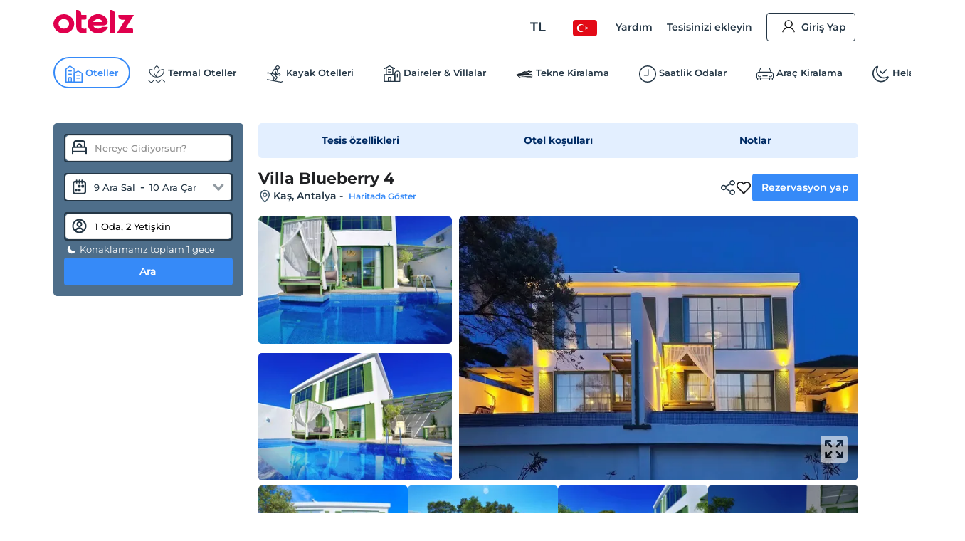

--- FILE ---
content_type: image/svg+xml
request_url: https://edge-cdn.otelz.com/app/icons/tickWithCircle.svg
body_size: 511
content:
<?xml version="1.0" encoding="UTF-8"?>
<svg width="16px" height="16px" viewBox="0 0 16 16" version="1.1" xmlns="http://www.w3.org/2000/svg" xmlns:xlink="http://www.w3.org/1999/xlink">
    <title>B83744E6-C7BA-4120-972E-308B95583BCE</title>
    <g id="zz" stroke="none" stroke-width="1" fill="none" fill-rule="evenodd">
        <g id="desktop_05_pd_error" transform="translate(-504.000000, -3617.000000)" fill="#009A40" fill-rule="nonzero">
            <g id="succes" transform="translate(504.000000, 3617.000000)">
                <path d="M5.47587008,8.00644129 C5.1354268,7.67249219 4.58669336,7.6757023 4.25023965,8.01361127 C3.91378593,8.35152024 3.91702011,8.89616882 4.2574634,9.23011792 L6.14837245,11.0849566 C6.48598154,11.4161256 7.02917004,11.4161256 7.36677913,11.0849566 L12.4092033,6.13872012 C12.7496466,5.80477102 12.7528807,5.26012244 12.416427,4.92221347 C12.0799733,4.5843045 11.5312399,4.58109439 11.1907966,4.91504349 L6.75757579,9.2636976 L5.47587008,8.00644129 Z" id="Path"></path>
                <path d="M8,0 C3.581722,0 0,3.581722 0,8 C0,12.418278 3.581722,16 8,16 C12.418278,16 16,12.418278 16,8 C16,3.581722 12.418278,0 8,0 Z M8,1.33333333 C11.6818983,1.33333333 14.6666667,4.31810167 14.6666667,8 C14.6666667,11.6818983 11.6818983,14.6666667 8,14.6666667 C4.31810167,14.6666667 1.33333333,11.6818983 1.33333333,8 C1.33333333,4.31810167 4.31810167,1.33333333 8,1.33333333 Z" id="Path"></path>
            </g>
        </g>
    </g>
</svg>

--- FILE ---
content_type: application/javascript; charset=utf-8
request_url: https://edge-cdn.otelz.com/app/44585/_next/static/SUjNRhBJi-8bPUaSp9Abi/_buildManifest.js
body_size: 1946
content:
self.__BUILD_MANIFEST=function(e,s,a,t,c,r,i,o,p,n,u,l,d,b,h,m,f,k,g,v,j,_,y,w,G,I,S,T,L,x,C,F,P){return{__rewrites:{beforeFiles:[],afterFiles:[{source:"/:nextInternalLocale(tr|en|de|ru|fr|nl|es|uk|it|bg|ar|pl|ua)/robots.txt",destination:"/:nextInternalLocale/api/robots"},{source:"/:nextInternalLocale(tr|en|de|ru|fr|nl|es|uk|it|bg|ar|pl|ua)/sitemap/:path*"},{source:"/:nextInternalLocale(tr|en|de|ru|fr|nl|es|uk|it|bg|ar|pl|ua)/.well-known/___apple-app-site-association",destination:"/:nextInternalLocale/api/apple-app-site-association"},{source:"/:nextInternalLocale(tr|en|de|ru|fr|nl|es|uk|it|bg|ar|pl|ua)/deeptripadvisor/:path*"},{source:"/:nextInternalLocale(tr|en|de|ru|fr|nl|es|uk|it|bg|ar|pl|ua)/deeplinkgeneric2/:path*"},{source:"/:nextInternalLocale(tr|en|de|ru|fr|nl|es|uk|it|bg|ar|pl|ua)/resdeeplink/:path*"},{source:"/:nextInternalLocale(tr|en|de|ru|fr|nl|es|uk|it|bg|ar|pl|ua)/1903/:path*"},{source:"/:nextInternalLocale(tr|en|de|ru|fr|nl|es|uk|it|bg|ar|pl|ua)/1905/:path*"},{source:"/:nextInternalLocale(tr|en|de|ru|fr|nl|es|uk|it|bg|ar|pl|ua)/1907/:path*"}],fallback:[]},"/":[e,r,i,s,o,p,f,k,"static/chunks/pages/index-a973e3017653bf71.js"],"/404":["static/chunks/pages/404-c562e2df6f40bdee.js"],"/_error":["static/chunks/pages/_error-f2496e8b9fdedb89.js"],"/_viewport/common/desktop/[...common]":[e,"static/chunks/9255-2fac4bd8ac05d206.js",s,o,n,p,l,"static/chunks/pages/_viewport/common/desktop/[...common]-6082d8fc69d440d6.js"],"/_viewport/common/mobile/[...common]":[e,"static/chunks/4936-20b94039a973c41d.js",s,o,n,p,l,"static/chunks/pages/_viewport/common/mobile/[...common]-e5a86d994c082d9a.js"],"/_viewport/corporate/desktop/[groupType]/[slug]":[a,t,c,d,g,"static/chunks/pages/_viewport/corporate/desktop/[groupType]/[slug]-2f0756f9ad41a692.js"],"/_viewport/corporate/mobile/[groupType]/[slug]":[a,t,c,d,g,"static/chunks/pages/_viewport/corporate/mobile/[groupType]/[slug]-01815468ea07c8e1.js"],"/_viewport/desktop":[e,r,i,s,o,p,f,k,"static/chunks/pages/_viewport/desktop-51ddd6bf9e7d669e.js"],"/_viewport/forms/desktop/[type]":[a,t,v,c,d,j,_,"static/chunks/pages/_viewport/forms/desktop/[type]-270b2255278156d0.js"],"/_viewport/forms/mobile/[type]":[a,t,v,c,d,j,_,"static/chunks/pages/_viewport/forms/mobile/[type]-59d6d6777c5cce0c.js"],"/_viewport/hotel/desktop/[...all]":[e,r,i,u,y,s,o,n,p,l,b,w,G,"static/chunks/pages/_viewport/hotel/desktop/[...all]-54dc33c28283a783.js"],"/_viewport/hotel/mobile/[...all]":[e,r,i,u,y,s,o,n,p,l,b,w,G,"static/chunks/pages/_viewport/hotel/mobile/[...all]-219024e2b01d877c.js"],"/_viewport/member/desktop/[type]":[a,t,e,u,I,s,c,h,S,"static/chunks/pages/_viewport/member/desktop/[type]-5389054efbd78e87.js"],"/_viewport/member/mobile/[type]":[a,t,e,u,I,s,c,h,S,"static/chunks/pages/_viewport/member/mobile/[type]-c219e583acb598bd.js"],"/_viewport/mobile":[e,r,i,s,o,p,f,k,"static/chunks/pages/_viewport/mobile-fbeaa7977a4bb505.js"],"/_viewport/reservation/desktop/[facilitySlug]/[reservationGuid]":[a,t,c,h,m,T,"static/chunks/pages/_viewport/reservation/desktop/[facilitySlug]/[reservationGuid]-2965deb4c87262e5.js"],"/_viewport/reservation/mobile/[facilitySlug]/[reservationGuid]":[a,t,c,h,m,T,"static/chunks/pages/_viewport/reservation/mobile/[facilitySlug]/[reservationGuid]-7e435db97971b279.js"],"/_viewport/reservation-management/desktop/[reservationGuid]/[page]":[a,t,e,r,i,u,s,c,m,L,x,"static/chunks/pages/_viewport/reservation-management/desktop/[reservationGuid]/[page]-317366448af5a0bc.js"],"/_viewport/reservation-management/mobile/[reservationGuid]/[page]":[a,t,e,r,i,u,s,c,m,L,x,"static/chunks/pages/_viewport/reservation-management/mobile/[reservationGuid]/[page]-b9e2ed421bd0b231.js"],"/_viewport/search/desktop/[...search]":[e,r,i,s,o,n,b,C,F,"static/chunks/pages/_viewport/search/desktop/[...search]-99791336dbbb9593.js"],"/_viewport/search/mobile/[...search]":[e,r,i,s,o,n,b,C,F,"static/chunks/pages/_viewport/search/mobile/[...search]-e170dd6a502b53b6.js"],"/arac-kiralama":["static/chunks/pages/arac-kiralama-ec5b544d1969ab72.js"],"/corporate/[groupType]/[slug]":[a,t,c,d,g,"static/chunks/pages/corporate/[groupType]/[slug]-32dd307939f60db6.js"],"/forms/[type]":[a,t,v,c,d,j,_,"static/chunks/pages/forms/[type]-7577503e1cc9e77d.js"],"/gift-card":[a,t,c,P,"static/chunks/pages/gift-card-29afee19508360f2.js"],"/gift-card/[giftCardGuid]":[a,t,c,P,"static/chunks/pages/gift-card/[giftCardGuid]-de77f6afa41b0852.js"],"/gone":["static/chunks/pages/gone-441481fe420ea210.js"],"/hotel/[...all]":[e,r,i,u,y,s,o,n,p,l,b,w,G,"static/chunks/pages/hotel/[...all]-9b529d29c47f9a15.js"],"/job-application-success":["static/chunks/pages/job-application-success-6323ca969e765542.js"],"/member/[type]":[a,t,e,u,I,s,c,h,S,"static/chunks/pages/member/[type]-41308ff8bc38010f.js"],"/payment/[paymentId]":["static/chunks/pages/payment/[paymentId]-9edbc12100507a5b.js"],"/qr-validate":["static/chunks/pages/qr-validate-67ec8badb8d20a65.js"],"/reservation/[facilitySlug]/[reservationGuid]":[a,t,c,h,m,T,"static/chunks/pages/reservation/[facilitySlug]/[reservationGuid]-39b7b71e54e1a129.js"],"/reservation-management/[reservationGuid]/[page]":[a,t,e,r,i,u,s,c,m,L,x,"static/chunks/pages/reservation-management/[reservationGuid]/[page]-c8ddc3c799b079c2.js"],"/search/styles":["static/chunks/pages/search/styles-ef55a5d7945566c6.js"],"/search/styles/breadCrumbs":["static/chunks/pages/search/styles/breadCrumbs-150c65948778ff5c.js"],"/search/styles/mobileFilter":["static/chunks/pages/search/styles/mobileFilter-038eddc48e3f28bc.js"],"/search/styles/searchResultPage":["static/chunks/pages/search/styles/searchResultPage-ccf255b0fd20a508.js"],"/search/styles/searchResults":["static/chunks/pages/search/styles/searchResults-a81397d01ba9109e.js"],"/search/styles/searchTitle":["static/chunks/pages/search/styles/searchTitle-2869e57193ca5b4a.js"],"/search/[...search]":[e,r,i,s,o,n,b,C,F,"static/chunks/pages/search/[...search]-5536706131083ec6.js"],"/zumbara-payment-support/[zumbaraPaymentSupportGuid]":[a,t,"static/chunks/pages/zumbara-payment-support/[zumbaraPaymentSupportGuid]-8329914fde10830a.js"],"/[...common]":[e,"static/chunks/3807-cb25078f04a520bb.js",s,o,n,p,l,"static/chunks/pages/[...common]-9d8972864332c280.js"],sortedPages:["/","/404","/_app","/_error","/_viewport/common/desktop/[...common]","/_viewport/common/mobile/[...common]","/_viewport/corporate/desktop/[groupType]/[slug]","/_viewport/corporate/mobile/[groupType]/[slug]","/_viewport/desktop","/_viewport/forms/desktop/[type]","/_viewport/forms/mobile/[type]","/_viewport/hotel/desktop/[...all]","/_viewport/hotel/mobile/[...all]","/_viewport/member/desktop/[type]","/_viewport/member/mobile/[type]","/_viewport/mobile","/_viewport/reservation/desktop/[facilitySlug]/[reservationGuid]","/_viewport/reservation/mobile/[facilitySlug]/[reservationGuid]","/_viewport/reservation-management/desktop/[reservationGuid]/[page]","/_viewport/reservation-management/mobile/[reservationGuid]/[page]","/_viewport/search/desktop/[...search]","/_viewport/search/mobile/[...search]","/arac-kiralama","/corporate/[groupType]/[slug]","/forms/[type]","/gift-card","/gift-card/[giftCardGuid]","/gone","/hotel/[...all]","/job-application-success","/member/[type]","/payment/[paymentId]","/qr-validate","/reservation/[facilitySlug]/[reservationGuid]","/reservation-management/[reservationGuid]/[page]","/search/styles","/search/styles/breadCrumbs","/search/styles/mobileFilter","/search/styles/searchResultPage","/search/styles/searchResults","/search/styles/searchTitle","/search/[...search]","/zumbara-payment-support/[zumbaraPaymentSupportGuid]","/[...common]"]}}("static/css/b6f9c44d6c48ae3e.css","static/chunks/9705-c6cc115363a80f07.js","static/chunks/2216-1accb59dd1ee6267.js","static/chunks/529-590af9751bdd9212.js","static/chunks/8173-cf40207a0746d24b.js","static/chunks/5580-53a0ebd106b4383a.js","static/chunks/2335-2bd1bf970c80a12a.js","static/chunks/12-e711ed7e2ce3955a.js","static/chunks/1737-7e45a348da91ba08.js","static/chunks/751-43d941705885841d.js","static/chunks/6725-a8ed24d259e6b814.js","static/chunks/1397-fc25b95d30ff52df.js","static/chunks/1466-e1d9de637011be55.js","static/chunks/3803-f1ecaa073820c39a.js","static/chunks/3766-73b82c24ce868238.js","static/chunks/8639-3860c52c025c43fb.js","static/chunks/3416-4149d5c2e48b12cb.js","static/css/5582f9d295fb6a23.css","static/chunks/3748-413374d960462cd2.js","static/chunks/4530-620bb3f03f08f03a.js","static/chunks/1982-fcc5549a30037bc1.js","static/chunks/2840-04640b9ebdba4370.js","static/chunks/8237-532e39274136c314.js","static/chunks/6027-da37aadb318ede97.js","static/css/811d4dcc4bb52c15.css","static/chunks/3180-eb2f9478fbc977ac.js","static/chunks/222-d88073ab1230f977.js","static/chunks/3722-59af8be46b49d26d.js","static/chunks/9470-57a0d0e29a7f9290.js","static/css/aa7645fdd4a5c81f.css","static/chunks/135-407a2bb14f9e321c.js","static/css/36b581832854d5a2.css","static/chunks/4588-64d008a47b2ca4d8.js"),self.__BUILD_MANIFEST_CB&&self.__BUILD_MANIFEST_CB();

--- FILE ---
content_type: image/svg+xml
request_url: https://edge-cdn.otelz.com/app/icons/chevronBottom.svg
body_size: 182
content:
<?xml version="1.0" ?><svg viewBox="0 0 32 32" xmlns="http://www.w3.org/2000/svg"><defs><style>.cls-1{fill:none;stroke:#000;stroke-linecap:round;stroke-linejoin:round;stroke-width:2px;}</style></defs><title/><g id="chevron-bottom"><line class="cls-1" x1="16" x2="7" y1="20.5" y2="11.5"/><line class="cls-1" x1="25" x2="16" y1="11.5" y2="20.5"/></g></svg>

--- FILE ---
content_type: application/javascript; charset=utf-8
request_url: https://edge-cdn.otelz.com/app/44585/_next/static/chunks/6027-da37aadb318ede97.js
body_size: 41453
content:
"use strict";(self.webpackChunk_N_E=self.webpackChunk_N_E||[]).push([[6027],{34073:function(n,e,i){var t=i(7297),o=i(85893),a=i(51192),r=i(94528);function l(){var n=(0,t.Z)(["\n  -webkit-user-select: none;\n  -moz-user-select: none;\n  -ms-user-select: none;\n  user-select: none;\n  -webkit-transform: translate(-50%, -100%);\n  -ms-transform: translate(-50%, -100%);\n  transform: translate(-50%, -100%);\n  width: 35px;\n  height: 35px;\n\n  &:hover {\n    z-index: 1;\n  }\n"]);return l=function(){return n},n}var s=a.ZP.div.withConfig({componentId:"sc-7e5c05c2-0"})(l());e.Z=function(n){n.lat,n.lng;return(0,o.jsx)(s,{children:(0,o.jsx)(r.ZPm,{width:35,height:35,name:"otelzMarkerGreen"})})}},37094:function(n,e,i){var t=i(7297),o=i(85893),a=i(17418),r=i(67294),l=i(51192),s=i(31461),c=i(94528),d=i(49778),p=i(73234),m=i(59596);function u(){var n=(0,t.Z)(["\n  margin-bottom: 20px;\n  position: relative;\n  overflow: hidden;\n  > div:first-child {\n    max-height: 200px;\n    will-change: max-height;\n    &.open {\n      transition: all 0.5s ease-in-out;\n      max-height: 5000px !important;\n      overflow: initial;\n    }\n    &.blur {\n      overflow: hidden;\n      &::after {\n        position: absolute;\n        bottom: 0;\n        right: 0;\n        width: 100%;\n        height: 50%;\n        content: '';\n        /* background: linear-gradient(180deg, rgb(255 255 255 / 60%) 0%, rgb(255 255 255) 100%); */\n        background: linear-gradient(\n          180deg,\n          rgba(255, 255, 255, 0) 35%,\n          rgba(255, 255, 255, 0.85) 40%,\n          rgba(255, 255, 255, 1) 100%\n        );\n        pointer-events: none;\n      }\n    }\n  }\n  > .row {\n    justify-content: center;\n    button {\n      div {\n        svg,\n        img {\n        }\n      }\n    }\n  }\n  @media "," {\n    margin-bottom: 0px;\n  }\n"]);return u=function(){return n},n}var x=l.ZP.div.withConfig({componentId:"sc-d8786a44-0"})(u(),m.J.mobileM),h=function(n){var e=n.heightProp,i=n.mobileWrap,t=n.className,l=n.children,m=(0,r.useContext)(p.Z).deviceType,u=(0,r.useState)(!0),h=u[0],g=u[1],v=(0,r.useState)(0),f=v[0],b=v[1],y=(0,a.$G)(d.s9.COMMON).t;return(0,r.useEffect)((function(){Array.isArray(e)?b(e[m]):b(e)}),[]),!i&&m===d.Yi.DESKTOP||i?(0,o.jsxs)(x,{className:t||"",children:[(0,o.jsx)("div",{className:h?"blur":"open",style:{maxHeight:f},children:l}),(0,o.jsx)("div",{className:"row",children:(0,o.jsx)(s.Z,{onClick:function(){g(!h)},className:"btn",children:h?(0,o.jsxs)(o.Fragment,{children:[(0,o.jsx)("div",{children:y("buttonActions.showMore")}),(0,o.jsx)(c.ZPm,{name:"chevronBottom",height:20,width:20})]}):(0,o.jsxs)(o.Fragment,{children:[(0,o.jsx)("div",{children:y("buttonActions.showLess")}),(0,o.jsx)(c.ZPm,{name:"chevronBottom",height:20,width:20,style:{transform:"rotate(180deg)"}})]})})})]}):(0,o.jsx)(o.Fragment,{children:l})};h.defaultProps={mobileWrap:!0,className:""},e.Z=h},19802:function(n,e,i){i.d(e,{Z:function(){return a}});var t=i(85893),o=i(94528);function a(n){var e=n.swiper,i=n.type,a=n.shape;return(0,t.jsx)("button",{type:"button",className:"swiper_arrow ".concat(i," ").concat(a),"aria-label":i,onClick:function(){switch(i){case"prev":null===e||void 0===e||e.slidePrev();break;case"next":(null===e||void 0===e?void 0:e.isEnd)?e.slideTo(0):null===e||void 0===e||e.slideNext()}},children:(0,t.jsx)(o.ZPm,{name:"chevronBottom",width:9,height:16,style:{minHeight:16,minWidth:9}})})}},20743:function(n,e,i){var t;i.d(e,{X:function(){return t}}),function(n){n[n.UnKnown=0]="UnKnown",n[n.PayNow=1]="PayNow",n[n.PayInInstallments=2]="PayInInstallments"}(t||(t={}))},82090:function(n,e,i){var t,o,a;i.d(e,{EA:function(){return o},fz:function(){return t}}),function(n){n[n.Unknown=0]="Unknown",n[n.Checkout=1]="Checkout",n[n.Payment=2]="Payment",n[n.Thanks=3]="Thanks",n[n.Thanks2=100]="Thanks2",n[n.PreApprovedThanks=101]="PreApprovedThanks"}(t||(t={})),function(n){n[n.Unknown=0]="Unknown",n.GuestInfo="1&page=guest-info",n.RoomInfo="1&page=room-info",n[n.Payment=2]="Payment",n[n.Thanks=3]="Thanks",n[n.PreApprovedThanks=101]="PreApprovedThanks"}(o||(o={})),function(n){n[n.GuestInformation=11]="GuestInformation",n[n.RoomInformation=12]="RoomInformation",n[n.Payment=13]="Payment",n[n.Thanks=100]="Thanks"}(a||(a={}))},89727:function(n,e,i){var t;i.d(e,{v:function(){return t}}),function(n){n[n.SuccessWithoutPayment=-100]="SuccessWithoutPayment",n[n.SuccessWithoutCreditPay=-101]="SuccessWithoutCreditPay",n[n.SuccessWithoutCard=-10]="SuccessWithoutCard",n[n.Success=-1]="Success",n[n.Valid=0]="Valid",n[n.ApprovableChanges=1]="ApprovableChanges",n[n.PriceDecrased=2]="PriceDecrased",n[n.InvalidCoupon=100]="InvalidCoupon",n[n.SoldOutCoupon=101]="SoldOutCoupon",n[n.ExpiredCoupon=102]="ExpiredCoupon",n[n.DuplicateCoupon=103]="DuplicateCoupon",n[n.InvalidStayDateCoupon=104]="InvalidStayDateCoupon",n[n.ValidCoupon=110]="ValidCoupon",n[n.InvalidInformations=1e3]="InvalidInformations",n[n.UntrustedRequest=1001]="UntrustedRequest",n[n.RequiredSMSValidation=1002]="RequiredSMSValidation",n[n.RequiredEmailValidation=1003]="RequiredEmailValidation",n[n.RequiredPaymentType=1004]="RequiredPaymentType",n[n.InvalidBankInfo=1005]="InvalidBankInfo",n[n.InvalidWalletInfo=1006]="InvalidWalletInfo",n[n.InvalidCreditCard=1100]="InvalidCreditCard",n[n.InsufficientBalance=1101]="InsufficientBalance",n[n.CardClosedOnline=1102]="CardClosedOnline",n[n.CardClosedGlobal=1103]="CardClosedGlobal",n[n.WithoutPayment=1104]="WithoutPayment",n[n.WithoutWalletPayment=1105]="WithoutWalletPayment",n[n.InsufficientWalletBalance=1106]="InsufficientWalletBalance",n[n.InvalidRequest=2e3]="InvalidRequest",n[n.NoRoomSelected=2001]="NoRoomSelected",n[n.DifferentKeyGroup=2002]="DifferentKeyGroup",n[n.InvalidDates=2003]="InvalidDates",n[n.AlreadyDone=2004]="AlreadyDone",n[n.ApprovalExpired=2022]="ApprovalExpired",n[n.NoResponse=3e3]="NoResponse",n[n.NoQuota=3001]="NoQuota",n[n.FacilityClosed=4e3]="FacilityClosed",n[n.SystemError=5e3]="SystemError",n[n.SpanFiltered=6e3]="SpanFiltered",n[n.AppUpdateRequired=7e3]="AppUpdateRequired"}(t||(t={}))},41912:function(n,e,i){i.r(e),i.d(e,{__N_SSG:function(){return o}});var t=i(41397),o=!0;e.default=t.Z},16027:function(n,e,i){i.r(e),i.d(e,{__N_SSP:function(){return It},default:function(){return St}});var t=i(41799),o=i(85893),a=i(67294),r=i(17418),l=i(11163),s=i(5152),c=i.n(s),d=i(76725),p=i(59734),m=i(77349),u=i(34073),x=i(46709),h=i(94528),g=i(7297),v=i(29815),f=i(51192),b=i(15750),y=i(59596),j=i(97999),w=i(71766),N=i(49778),k=i(78326),P=i(59467),C=i(81173),Z=i(88289);function z(){var n=(0,g.Z)(["\n  height: auto;\n  min-height: 800px;\n  width: 100%;\n  height: 100%;\n  background-size: contain;\n  background-position: center;\n  background-repeat: no-repeat;\n"]);return z=function(){return n},n}var T=f.ZP.div.withConfig({componentId:"sc-706d2bfa-0"})(z()),I=function(n){var e=n.imgUrl,i="https://imgkit.otelz.com/".concat(e);return(0,o.jsx)(T,{style:{backgroundImage:"url(".concat(i,")")}})};function S(){var n=(0,g.Z)(["\n  .desc {\n    margin: 4px 0 8px 0;\n    font-size: 13px;\n    font-weight: var(--font-medium);\n  }\n  .img_wrapper {\n    max-width: 175px;\n    cursor: pointer;\n    img {\n      border-radius: 8px;\n    }\n    .prices {\n      margin: -13px 0 0 0;\n      text-align: center;\n      svg,\n      img {\n        margin: 0 4px -8px 0;\n        background-color: var(--oz-light-green);\n        padding: 4px;\n        border-radius: 4px;\n        path {\n          fill: var(--oz-dark-green);\n        }\n      }\n      &.orange {\n        svg,\n        img {\n          background-color: var(--oz-yellow);\n          path {\n            fill: var(--oz-navy-blue);\n          }\n        }\n      }\n    }\n    .tablePrice {\n      display: none;\n    }\n  }\n  .detail {\n    ul {\n      li {\n        font-size: 13px;\n        font-weight: var(--font-medium);\n        margin: 0 0 8px 0;\n        .title {\n          font-weight: var(--font-bold);\n          width: 150px;\n          display: inline-block;\n        }\n        &.minage {\n          font-weight: var(--font-bold);\n          color: var(--oz-navy-blue-4);\n        }\n      }\n    }\n  }\n  @media "," {\n    .img_wrapper {\n      .prices {\n        svg,\n        img {\n          display: none;\n        }\n      }\n      .tablePrice {\n        display: block;\n        font-size: 12px;\n        font-weight: var(--font-medium);\n        text-align: left;\n        > div {\n          > div {\n            line-height: 16px;\n            background-color: var(--oz-bg-4);\n            border-radius: 4px;\n            margin: 4px 0;\n            padding: 2px 4px;\n          }\n        }\n      }\n    }\n\n    .detail {\n      padding-right: 0;\n      ul {\n        li {\n          .title {\n            display: block;\n            width: 100%;\n          }\n        }\n      }\n    }\n  }\n"]);return S=function(){return n},n}var R=f.ZP.div.withConfig({componentId:"sc-6a5c6306-0"})(S(),y.J.tabletS),A=function(n){var e=n.data,i=(0,r.$G)(N.s9.HOTEL).t,t=(0,a.useContext)(Z.Z),l="";(null===e||void 0===e?void 0:e.array.tablePrices)&&(null===e||void 0===e||e.array.tablePrices.forEach((function(n){l+="<div>".concat(i("event.table",{x:n.class})," : ").concat(n.adultPrice," ").concat(e.array.currencyCode,"</div>")})));return e?(0,o.jsx)(R,{className:"col-12",children:(0,o.jsxs)("div",{className:"row",children:[(0,o.jsx)("div",{className:"desc col-12",children:e.array.description}),(0,o.jsxs)("div",{className:"img_wrapper col-xs-12 col-sm-5 col-3","aria-hidden":!0,onClick:function(){var n;n=e.array.webPhoto,t.show(!1,(function(){return(0,o.jsx)(I,{imgUrl:n})}),"","gallery")},children:[(0,o.jsx)(w.Z,{src:e.array.webPhoto,alt:e.array.name,height:200,width:200}),(0,o.jsxs)("div",{className:"prices".concat(1===e.array.priceCase?" orange":""),children:[(0,o.jsx)(h.ZPm,{name:"iconInfo2",width:24,height:24}),(0,o.jsx)(k.Z,{Text:1===e.array.priceCase?i("event.pricedEvent"):i("event.freeEvent"),Color:1===e.array.priceCase?"orange":"green"}),(0,o.jsx)(P.Z,{content:l,color:1===e.array.priceCase?"orange":"green"}),(0,o.jsx)("div",{className:"tablePrice",children:(0,o.jsx)(C.Z,{html:l})})]})]}),(0,o.jsx)("div",{className:"detail col-sm-7 col-9",children:(0,o.jsxs)("ul",{children:[(0,o.jsxs)("li",{children:[(0,o.jsxs)("div",{className:"title",children:[i("event.location"),":"]}),null===e.array.locationName?i("event.onSite"):e.array.locationName]}),(0,o.jsxs)("li",{children:[(0,o.jsxs)("div",{className:"title",children:[i("event.date"),":"]}),e.array.startDateLabel," - ",e.array.endDateLabel]}),(0,o.jsxs)("li",{children:[(0,o.jsxs)("div",{className:"title",children:[i("event.time"),":"]}),e.array.startTimeLabel," - ",e.array.endTimeLabel]}),e.array.artistNames&&(0,o.jsxs)("li",{children:[(0,o.jsxs)("div",{className:"title",children:[i("event.artist"),":"]}),e.array.artistNames]}),e.array.thingsInclusive&&(0,o.jsxs)("li",{children:[(0,o.jsxs)("div",{className:"title",children:[i("event.includedInPrice"),":"]}),e.array.thingsInclusive]}),1===e.array.attendanceCase&&(0,o.jsxs)("li",{children:[(0,o.jsxs)("div",{className:"title",children:[i("event.invitationStatus"),":"]}),i("event.required")]}),e.array.minChildrenAge>0&&(0,o.jsx)("li",{className:"minage",children:i("event.minChildrenAge",{age:e.array.minChildrenAge})})]})})]})}):null};function E(){var n=(0,g.Z)(["\n  margin: 20px 0;\n  border-radius: 5px;\n  > .title {\n    font-weight: var(--font-bold);\n    font-size: 18px;\n    padding: 16px 0;\n    border-top: 1px solid var(--border-color);\n  }\n\n  @media "," {\n    margin: 8px 0;\n    padding: 0 0 10px 0;\n    > .title {\n      display: none;\n    }\n  }\n"]);return E=function(){return n},n}var D=f.ZP.div.withConfig({componentId:"sc-c75de62c-0"})(E(),y.J.mobileM),M=function(n){var e=n.events,i=n.className,t=(0,r.$G)(b.s.HOTEL).t,l=[],s=(0,a.useState)(l),c=s[0],d=s[1];return e&&e.length>0?(null===e||void 0===e||e.forEach((function(n,e){l.push({name:n.name,component:A,array:n,active:0===e})})),0===c.length&&d(l),(0,o.jsxs)(D,{className:"row ".concat(i),children:[(0,o.jsx)("div",{className:"col-12 title",children:t("event.title")}),(0,o.jsx)("div",{className:"col-12",children:(0,o.jsx)(j.Z,{menuItems:c,className:"light-blue hotel-events",changeActiveTab:function(n){c.forEach((function(n,e){c[e].active=!1})),c[n].active=!0,d((0,v.Z)(c))}})})]})):null};M.defaultProps={className:""};var F=M,B=i(47568),O=i(69396),G=i(20414),U=i(26865),L=i(20702),K=i(98121),_=i(73234),W=i(82090),H=i(91122),J=i(1629),q=i(84220),V=i(97421),Q=i(40872),$=i(24561),Y=function(n){var e=(0,Q.Z)({},n);return(0,o.jsx)($.ZP,(0,O.Z)((0,t.Z)({width:"90px",height:"40"},e),{backgroundColor:"#0896ff",backgroundOpacity:.8,foregroundColor:"#0896ff",foregroundOpacity:.5,children:(0,o.jsx)("rect",{x:"0",y:"0",rx:3,ry:3,width:"100%",height:"40"})}))};function X(){var n=(0,g.Z)(["\n  padding-left: 0.75rem;\n"]);return X=function(){return n},n}var nn=f.ZP.div.withConfig({componentId:"sc-71fa3f0a-0"})(X()),en=function(n){var e=(0,Q.Z)({},n);return(0,o.jsx)(nn,{children:(0,o.jsx)($.ZP,(0,O.Z)((0,t.Z)({width:"100%",height:"60"},e),{backgroundColor:"#243645",backgroundOpacity:.6,foregroundColor:"#243645",foregroundOpacity:.4,children:(0,o.jsx)("rect",{x:"0",y:"0",rx:6,ry:6,width:"100%",height:"12"})}))})};function tn(){var n=(0,g.Z)(["\n  margin-top: 20px;\n  overflow: hidden;\n"]);return tn=function(){return n},n}function on(){var n=(0,g.Z)(["\n  border: 1px solid var(--border-color);\n  border-radius: 5px;\n  padding: 10px 15px;\n  margin: 16px 0 16px 0;\n  > div {\n    .title {\n      font-weight: var(--font-bold);\n      margin: 0 0 15px 0;\n      font-size: 14px;\n    }\n    .btns {\n      > div {\n        display: inline-block;\n        margin-right: 10px;\n        .text {\n          white-space: nowrap;\n          font-weight: var(--font-medium);\n        }\n      }\n    }\n  }\n"]);return on=function(){return n},n}function an(){var n=(0,g.Z)(["\n  margin: 25px 0 0 0;\n  .title {\n    background: var(--oz-light-blue);\n    border-radius: 5px;\n    line-height: 18px;\n    > div {\n      height: 50px;\n      color: var(--oz-navy-blue-2);\n      font-weight: var(--font-bold);\n      border-right: 1px solid var(--oz-light-blue-2);\n      display: flex;\n      justify-content: center;\n      flex-direction: column;\n      &:last-child {\n        border-right: 0;\n      }\n    }\n  }\n  .room {\n    border-bottom: 1px solid var(--oz-light-blue-2);\n    .row {\n      > div {\n        padding-top: 15px;\n        padding-bottom: 15px;\n        border-right: 1px solid var(--oz-light-blue-2);\n        &:last-child {\n          border-right: 0;\n        }\n        > .blue {\n          font-weight: var(--font-bold);\n          color: var(--oz-blue);\n          position: relative;\n        }\n        > .red {\n          font-weight: var(--font-bold);\n          color: var(--oz-red);\n          font-size: 12px;\n        }\n        &.price {\n          text-align: center;\n          font-size: 16px;\n          font-weight: var(--font-bold);\n          color: var(--oz-red);\n        }\n      }\n    }\n  }\n"]);return an=function(){return n},n}var rn=f.ZP.div.withConfig({componentId:"sc-dab9c15e-0"})(tn()),ln=f.ZP.div.withConfig({componentId:"sc-dab9c15e-1"})(on()),sn=f.ZP.div.withConfig({componentId:"sc-dab9c15e-2"})(an()),cn=function(){return(0,o.jsxs)(rn,{children:[(0,o.jsx)(ln,{children:(0,o.jsx)("div",{className:"col-xs-12 col-sm-12 col-md-6",children:(0,o.jsx)(V.Z,{})})}),(0,o.jsxs)(sn,{className:"row",children:[(0,o.jsx)("div",{className:"col-12",children:(0,o.jsxs)("div",{className:"row title",children:[(0,o.jsx)("div",{className:"col-3"}),(0,o.jsx)("div",{className:"col-1"}),(0,o.jsx)("div",{className:"col-2"}),(0,o.jsx)("div",{className:"col-2"}),(0,o.jsx)("div",{className:"col-2"}),(0,o.jsx)("div",{className:"col-2"})]})}),(0,o.jsx)("div",{className:"col-12 room",children:(0,o.jsxs)("div",{className:"row",children:[(0,o.jsx)("div",{className:"col-3",children:(0,o.jsx)(en,{})}),(0,o.jsx)("div",{className:"col-1",children:(0,o.jsx)(en,{})}),(0,o.jsx)("div",{className:"col-2 price",children:(0,o.jsx)(en,{})}),(0,o.jsx)("div",{className:"col-2",children:(0,o.jsx)(en,{})}),(0,o.jsx)("div",{className:"col-2",children:(0,o.jsx)(en,{})}),(0,o.jsx)("div",{className:"col-2",children:(0,o.jsx)(Y,{})})]})})]}),(0,o.jsxs)(sn,{className:"row",children:[(0,o.jsx)("div",{className:"col-12",children:(0,o.jsxs)("div",{className:"row title",children:[(0,o.jsx)("div",{className:"col-3"}),(0,o.jsx)("div",{className:"col-1"}),(0,o.jsx)("div",{className:"col-2"}),(0,o.jsx)("div",{className:"col-2"}),(0,o.jsx)("div",{className:"col-2"}),(0,o.jsx)("div",{className:"col-2"})]})}),(0,o.jsx)("div",{className:"col-12 room",children:(0,o.jsxs)("div",{className:"row",children:[(0,o.jsx)("div",{className:"col-3",children:(0,o.jsx)(en,{})}),(0,o.jsx)("div",{className:"col-1",children:(0,o.jsx)(en,{})}),(0,o.jsx)("div",{className:"col-2 price",children:(0,o.jsx)(en,{})}),(0,o.jsx)("div",{className:"col-2",children:(0,o.jsx)(en,{})}),(0,o.jsx)("div",{className:"col-2",children:(0,o.jsx)(en,{})}),(0,o.jsx)("div",{className:"col-2",children:(0,o.jsx)(Y,{})})]})})]})]})},dn=i(31461),pn=i(17602),mn={minPriceResButton:"minPriceResButton"};i(73788);function un(){var n=(0,g.Z)(["\n  /* #region DESKTOP CSS */\n  border: 1px solid var(--border-color);\n  border-radius: 4px 4px 0 0;\n  /* margin: 16px 0 16px 0; */\n  margin: 16px 0 0 0;\n  .title {\n    display: flex;\n    padding: 0 0.75rem;\n    align-items: center;\n    height: 52px;\n    width: 100%;\n    background-color: var(--oz-green-2);\n    font-weight: var(--font-semi-bold);\n    font-size: 16px;\n    line-height: 1.25;\n    letter-spacing: normal;\n    color: var(--oz-light-green-2);\n    border-radius: 4px 4px 0 0;\n  }\n  .room-detail {\n    padding: 15px;\n    padding-left: 0;\n    border-top: 1px solid var(--oz-light-blue-2);\n    margin: 0;\n    background-color: var(--oz-white);\n\n    > .col-3 {\n      position: relative;\n      .img_wrapper {\n        position: relative;\n        background-position: center;\n        background-size: cover;\n        background-repeat: no-repeat;\n        border-radius: 8px;\n        height: 110px;\n        svg,\n        img {\n          position: absolute;\n          bottom: 8px;\n          right: 6px;\n          opacity: 0.6;\n          background-color: var(--oz-white);\n          border-radius: 4px;\n          padding: 4px;\n          cursor: pointer;\n          float: left;\n          path {\n            fill: var(--font-color);\n          }\n          &:hover {\n            opacity: 1;\n          }\n        }\n      }\n    }\n    > .detail {\n      position: relative;\n      .room-name {\n        font-size: var(--font-size);\n        font-weight: var(--font-bold);\n        color: var(--oz-blue);\n        margin: 0 0 8px 0;\n        cursor: pointer;\n        .room-person-label {\n          color: var(--oz-black);\n          font-weight: 500;\n          font-size: 12px;\n          margin: 4px 0 0 0;\n        }\n        .web-price {\n          display: flex;\n        }\n      }\n      .col-12 {\n        .zpara {\n          display: none;\n        }\n      }\n      &:after {\n        content: ' ';\n        position: absolute;\n        top: -15px;\n        right: 0px;\n        width: 1px;\n        height: calc(100% + 30px);\n        /* background-image: linear-gradient(#c6d4df 40%, rgba(255, 255, 255, 0) 0%);\n        background-position: left;\n        background-size: 1px 16px;\n        background-repeat: repeat-y; */\n        background-color: var(--border-color);\n      }\n      .nightblue {\n        display: inline-flex;\n        align-items: center;\n        min-height: 12px;\n        img {\n          margin-right: 4px;\n        }\n      }\n    }\n    .price {\n      background-color: var(--oz-white);\n      margin: -16px -15px 0 0;\n      border-radius: 0;\n      width: calc(((100% / 12) * 3) + 15px);\n      display: flex;\n      align-items: flex-end;\n      flex-direction: column;\n      justify-content: flex-start;\n      text-align: right;\n      position: relative;\n\n      .minStayDesc {\n        font-size: 11px;\n        font-weight: 500;\n        color: var(--oz-blue);\n        margin: 0 0 5px 0;\n      }\n      .room-person-label {\n        font-weight: var(--font-semi-bold);\n        margin: 0 0 10px 0;\n      }\n      .mobile-price {\n        display: none;\n      }\n\n      .member-price-wrapper {\n        display: flex;\n        flex: 1;\n        justify-content: flex-end;\n        align-items: flex-end;\n        margin-bottom: 2px;\n        div {\n          display: flex;\n          justify-content: center;\n          align-items: center;\n          height: 29px;\n        }\n      }\n\n      .gross-total {\n        display: inline-block;\n        position: relative;\n        color: var(--oz-grey);\n        font-weight: var(--font-medium);\n        font-size: 16px;\n        &:after {\n          content: '';\n          width: 100%;\n          height: 1px;\n          background: var(--price-old-color);\n          position: absolute;\n          bottom: 10px;\n          left: 0;\n        }\n      }\n      .net-price {\n        display: inline-block;\n        color: var(--price-color);\n        font-size: 22px;\n        font-weight: var(--font-bold);\n        margin: 0 0 10px 10px;\n      }\n      .accomandation-tax-wrapper {\n        font-size: 12px;\n        font-weight: 500;\n        color: var(--oz-light-navy);\n        margin: 0 0 8px 0;\n      }\n      .btn {\n        margin: 0 0 5px 0;\n        min-width: 100px;\n        &.approval-button {\n          font-size: 12px;\n        }\n      }\n    }\n    &:nth-child(2) {\n      border-top: 0;\n      .price {\n        margin-top: 0;\n      }\n    }\n  }\n  /* #endregion */\n\n  @media "," {\n    .title {\n      text-align: center;\n    }\n    .room-detail {\n      padding-left: 15px;\n\n      > .col-3 {\n        padding: 0 0;\n        .img_wrapper {\n          margin: 0 0 10px 0;\n        }\n      }\n      .room-name {\n        font-size: 15px !important;\n        margin-bottom: 8px;\n      }\n      .detail {\n        padding-bottom: 4px;\n        .col-12 {\n          .zpara {\n            display: inline-block;\n          }\n        }\n        &:after {\n          display: none;\n        }\n      }\n      .price {\n        position: relative;\n        padding-top: 11px;\n        padding-bottom: 10px;\n        height: unset;\n        justify-content: center;\n        align-items: center;\n        background: #eef2f5;\n        border-radius: 0 0 4px 4px;\n        width: calc(100% + 30px);\n        max-width: calc(100% + 30px);\n        margin: 10px -15px -15px -15px;\n        background-color: var(--oz-white);\n\n        > .row {\n          width: 100%;\n          padding: 0 6px;\n          .minStayDesc {\n            text-align: center;\n          }\n          .left {\n            text-align: left;\n          }\n          .btn {\n            width: 100%;\n            padding: 8px 12px 8px 12px;\n            margin: 0;\n            height: calc(100% - 2px);\n          }\n        }\n        .zpara {\n          display: none;\n        }\n        &:after {\n          position: absolute;\n          content: ' ';\n          top: 0;\n          left: 0;\n          width: 100%;\n          height: 1px;\n          /* background-image: linear-gradient(to right, #c6d4df 40%, rgba(255, 255, 255, 0) 0%); */\n          border-bottom: 1px solid var(--border-color);\n          background-position: bottom;\n          background-size: 16px 1px;\n          background-repeat: repeat-x;\n        }\n        .gross-total {\n          font-size: 12px;\n          &:after {\n            bottom: 7px;\n          }\n        }\n        .net-price {\n          margin: 0 0 0 8px;\n        }\n        .member-price-wrapper {\n          display: none;\n        }\n        .room-person-label {\n          font-size: 11px;\n          font-weight: var(--font-medium);\n          margin: 0 0 8px 0;\n          text-align: center;\n        }\n        .web-price {\n          display: none;\n        }\n        .mobile-price {\n          display: block;\n          text-align: center;\n          .expedia-yellow {\n            font-size: 11px;\n          }\n        }\n      }\n\n      &:last-child {\n        > div {\n          &:last-child {\n            display: flex;\n          }\n        }\n      }\n    }\n    .price {\n      order: 3;\n    }\n    .zumbara-desc {\n      order: 2;\n      margin: 0 0 8px 0;\n      .zumbara-green-desc {\n      }\n    }\n  }\n"]);return un=function(){return n},n}var xn=f.ZP.div.withConfig({componentId:"sc-e96f41be-0"})(un(),y.J.mobileM),hn=function(n){var e,i,s=n.rooms,c=n.roomPrices,d=n.reservationRequest,p=n.facility,m=n.startReservation,u=n.openRoomDetailDrawer,x=n.hasMinStay,g=n.isButtonDisable,v=(0,l.useRouter)(),f=(0,a.useContext)(L.Z),b=(0,a.useContext)(_.Z),y=b.languageCode,j=b.currentUser,w=(0,r.$G)(N.s9.HOTEL).t,Z=(0,r.$G)(N.s9.COMMON).t,z=(0,a.useState)({}),T=z[0],I=z[1],S=(0,t.Z)({},f.search),R=c.minPricePackage,A=(0,a.useState)(!1),E=A[0],D=A[1],M=(0,a.useMemo)((function(){var n=0;return S.rooms.forEach((function(e){n+=e.children})),n}),[]);return(0,a.useEffect)((function(){return v.query.perNight&&D(!0),function(){D(!1)}}),[v.query]),(0,a.useEffect)((function(){var n=(null===R||void 0===R?void 0:R.prices[0].roomId)||0;I(s.find((function(e){return e.roomId===n}))||{})}),[]),(0,o.jsxs)(xn,{children:[(0,o.jsx)("div",{className:"title",children:w("rooms.cheapestPriceForYourSearch")}),null===R||void 0===R?void 0:R.prices.map((function(n,a){var r;return(0,o.jsxs)("div",{className:"room-detail row",children:[!!n.img&&(0,o.jsx)("div",{className:"col-3 ",children:(0,o.jsx)("div",{onClick:function(){return u(T)},"aria-hidden":"true",className:"img_wrapper",style:{backgroundImage:n.img.includes("http")?"url('".concat(n.img,"')"):"url('".concat("https://imgkit.otelz.com","/").concat(n.img,"?tr=w-400,h-400')")},children:(0,o.jsx)(h.ZPm,{name:"fullScreen",width:30,height:30})})}),(0,o.jsxs)("div",{className:"col-6 col-sm-9 detail ".concat(n.img?"":"offset-3"),children:[(0,o.jsx)("div",{onClick:function(){return u(T)},"aria-hidden":"true",children:(0,o.jsxs)("div",{className:"room-name",children:[n.totalRoom>1?"".concat(n.totalRoom," x "):"",n.roomName," ",n.roomSize]})}),(0,o.jsxs)("div",{className:"col-12",children:[14!==n.pensionId&&(0,o.jsx)(k.Z,{Text:n.labelPension,Color:"blue"}),(0,o.jsx)(k.Z,{Text:n.labelRoomAndPerson,Color:"green"}),0===p.ageLimit&&n.totalBaby>0&&(0,o.jsx)(k.Z,{Text:w("rooms.babyPricePolicyToolTip"),Color:"green fill"}),!!n.labelPrice&&(0,o.jsx)(k.Z,{Text:n.labelPrice,Color:n.labelPriceColor.replace("red","dark border"),children:(0,o.jsx)(P.Z,{content:null===(r=n.descriptions.downPayment)||void 0===r?void 0:r.description})}),n.labelOnlinePayDiscount&&(0,o.jsx)(k.Z,{Text:n.labelOnlinePayDiscount,Color:"green",icon:"label ticket"}),!!n.descriptions.hourBased&&(0,o.jsx)(k.Z,{Text:n.descriptions.hourBased.label,Color:"hourly",icon:"label clock",children:(0,o.jsx)(P.Z,{content:n.descriptions.hourBased.description})}),!!n.labelCancellation&&(0,o.jsx)(k.Z,{Text:n.labelCancellation,Color:"".concat(n.labelCancellationColor.replace("red","dark")," fill"),children:(0,o.jsx)(P.Z,{content:n.descriptions.cancellation.description})}),!n.labelCancellation&&p.isExpedia&&(0,o.jsx)(k.Z,{Text:w("rooms.nonRefundable"),Color:"dark fill"}),!!n.labelNoCard&&(0,o.jsx)(k.Z,{Text:n.labelNoCard,Color:"green",icon:"label no_card"}),!!n.labelFeaturedDiscount&&(0,o.jsxs)(k.Z,{Color:n.featuredDiscountColor,children:["nightblue"===n.featuredDiscountColor&&(0,o.jsx)(h.ZPm,{name:"MidNightIcon"}),(0,o.jsx)("div",{children:n.labelFeaturedDiscount})]}),!!n.labelOnlinePaymentInfo&&(0,o.jsx)(k.Z,{Text:n.labelOnlinePaymentInfo,Color:"green"}),(0,o.jsx)("br",{}),(null===R||void 0===R?void 0:R.hasTransfer)&&(0,o.jsx)(k.Z,{Text:R.transferLabel,className:"white",icon:"label transfer2",children:(0,o.jsx)(P.Z,{content:R.transferDescription})}),n.hasGiftAmount&&(0,o.jsx)(k.Z,{className:"zpara","data-testid":"zpara",Text:n.labelGiftAmount}),!!R.labelMinStay&&(0,o.jsx)(k.Z,{Text:R.labelMinStay,Color:"orange"}),p.isExpedia&&n.featureAttributes&&(0,o.jsx)(o.Fragment,{children:Object.keys(n.featureAttributes).slice(0,4).map((function(e){return(0,o.jsx)(k.Z,{Text:n.featureAttributes&&n.featureAttributes[e],Color:"white"},e)}))}),R.hasZumbaraPayment&&(0,o.jsx)("div",{className:"col-12 zumbara-desc",children:(0,o.jsxs)(k.Z,{Color:"zumbara-green-desc",className:"zumbara",children:[(0,o.jsx)(h.ZPm,{name:"ZumbaraIcon"}),R.zumbaraPaymentDescription]})}),p.ageLimit>0&&p.basicRules.childAgesDescriptions[0]&&M>0&&(0,o.jsx)("div",{style:{fontSize:"12px",fontWeight:"600",marginTop:"8px",marginBottom:"8px",color:"#d23039"},children:p.basicRules.childAgesDescriptions[0]})]})]}),R.prices.length===a+1&&(0,o.jsx)("div",{className:"col-sm-12 col-3 price",children:(0,o.jsxs)("div",{className:"row",children:[R.disabled&&R.labelMinStay&&(0,o.jsx)("div",{className:"minStayDesc",children:(0,o.jsx)(C.Z,{html:"".concat(w("rooms.minStayDesc",{nights:R.minStay})," ").concat(w("rooms.detailCallCenter"))})}),(0,o.jsxs)("div",{className:"left col-12 col-sm-12",children:[(0,o.jsx)("div",{className:"room-person-label",children:c.totalNight>1?w("rooms.forSummary",{night:c.totalNight,label:R.labelRoomAndPerson}):w("rooms.forSummaryOneNight",{night:c.totalNight,label:R.labelRoomAndPerson})}),(0,o.jsxs)("div",{className:"web-price",children:[(0,o.jsxs)(o.Fragment,{children:[Math.floor(null!==(e=null===R||void 0===R?void 0:R.netTotal)&&void 0!==e?e:0)<Math.floor(null!==(i=null===R||void 0===R?void 0:R.grossTotal)&&void 0!==i?i:0)&&(0,o.jsx)("div",{className:"gross-total",children:(0,K.Z)(y,null===R||void 0===R?void 0:R.grossTotal,n.currency)}),(0,o.jsx)("div",{className:"net-price",children:(0,K.Z)(y,null===R||void 0===R?void 0:R.netTotal,n.currency)})]}),c.hasAccommodationTax&&(c.accommodationTax.isIncluded?(0,o.jsx)("div",{className:"accomandation-tax-wrapper",children:R.accommodationTaxLabel}):(0,o.jsx)("div",{className:"accomandation-tax-wrapper",children:(0,q.U)(c.accommodationTax.accommodationTaxFormat,(0,q.U)(c.currencyFormat,Math.round(R.netTotal*c.accommodationTax.accommodationTaxRate/100).toString()))}))]}),E&&(0,o.jsxs)("span",{style:{color:"var(--oz-red)",fontSize:18,fontWeight:600},children:["Gecelik\xa0",(0,K.Z)(y,R.netTotal/c.totalNight,n.currency)]})]}),(0,o.jsx)("div",{className:"member-price-wrapper",children:(null===j||void 0===j?void 0:j.isAuthenticated)?(0,o.jsx)(k.Z,{className:"expedia-yellow",children:R.prices[0].labelUserDiscount}):(0,o.jsx)(k.Z,{className:"expedia-yellow",children:R.labelMemberPriceFormat&&R.memberPrice&&(0,o.jsx)(o.Fragment,{children:R.labelMemberPrice})})}),(0,o.jsxs)("div",{className:"mobile-price col-sm-6",children:[Math.floor(R.netTotal)<Math.floor(R.grossTotal)&&(0,o.jsx)("div",{className:"gross-total",children:(0,K.Z)(y,R.grossTotal,n.currency)}),(0,o.jsx)("div",{className:"net-price",children:(0,K.Z)(y,R.netTotal,n.currency)}),c.hasAccommodationTax&&(c.accommodationTax.isIncluded?(0,o.jsx)("div",{className:"accomandation-tax-wrapper",children:w("rooms.allTaxIncluded")}):(0,o.jsx)("div",{className:"accomandation-tax-wrapper",children:(0,q.U)(c.accommodationTax.accommodationTaxFormat,(0,q.U)(c.currencyFormat,Math.round(R.netTotal*c.accommodationTax.accommodationTaxRate/100).toString()))})),(0,o.jsx)("div",{className:"member-price-mobile-wrapper",children:(null===j||void 0===j?void 0:j.isAuthenticated)?(0,o.jsx)(k.Z,{className:"expedia-yellow",children:R.prices[0].labelUserDiscount}):(0,o.jsx)(k.Z,{className:"expedia-yellow",children:R.labelMemberPriceFormat&&R.memberPrice&&(0,o.jsx)(o.Fragment,{children:R.labelMemberPrice})})})]}),(0,o.jsxs)("div",{className:"right col-12 col-sm-6",children:[x?(0,o.jsx)(dn.Z,{className:"btn-primary",onClick:function(){(0,pn.H5)("roomSearch"),f.setDatepickerShow(!0,N.tT.INLINE)},children:Z("buttonActions.changeDate")}):(0,o.jsx)(dn.Z,{type:"button",className:"".concat(c.isApprovalReservation?"btn-primary approval-button":"btn-primary"," ").concat(g?"loading":""),"data-testid":mn.minPriceResButton,onClick:function(){!function(){var n;if((null===R||void 0===R?void 0:R.disabled)&&R.labelMinStay)f.setDatepickerShow(!0,N.tT.INLINE);else{var e=(0,t.Z)({},d);e.selectedKeys=[];var i=0,o=0,a=0,r=0;if(R&&(null===(n=R.priceKeys)||void 0===n?void 0:n.length)>0&&(R.priceKeys.forEach((function(n){e.selectedKeys.push({rowKey:n.priceKey,total:n.total})})),a=R.netTotal,r=R.netTotalSeen||R.netTotal,R.netTotalSeen)){var l=R.appliedOptionalRate?100*R.appliedOptionalRate:0;l<=R.superDisMaxRate?i=l:o=l-(i=R.superDisMaxRate)}e.netTotal=a,e.netTotalSeen=r,e.jokerRate=o,e.superRate=i,m(e)}}()},disabled:g,children:c.isApprovalReservation?Z("buttonActions.sendReservationRequest"):Z("buttonActions.minPricedMakeReservation")}),n.hasGiftAmount&&(0,o.jsxs)(o.Fragment,{children:[(0,o.jsx)("br",{}),(0,o.jsx)(k.Z,{className:"zpara","data-testid":"zpara",Text:R.labelGiftAmount})]}),(2===R.searchRestriction||3===R.searchRestriction||4===R.searchRestriction||5===R.searchRestriction)&&(0,o.jsx)(k.Z,{Text:"Yurtd\u0131\u015f\u0131na A\xe7\u0131k",Color:"red"})]})]})})]},n.priceKey)}))]})};function gn(){var n=(0,g.Z)(["\n  display: flex;\n  border-radius: 6px;\n  border: 1px solid var(--border-color);\n  color: var(--oz-blue);\n  &.disabled {\n    opacity: 0.7;\n    pointer-events: none;\n  }\n  input {\n    border: 0;\n    text-align: center;\n    font-weight: var(--font-bold);\n    font-size: 20px;\n    height: 45px;\n    color: var(--oz-blue);\n    &:disabled {\n      background-color: var(--oz-white);\n      opacity: 1; //safari\n    }\n  }\n  button {\n    font-weight: normal;\n    padding: 4px 12px 4px 12px;\n    font-size: 30px;\n    width: 45px;\n    color: var(--oz-blue);\n    font-weight: var(--font-bold);\n    border-right: 1px solid var(--border-color);\n    background-color: var(--oz-white);\n    border-radius: 6px 0 0 6px;\n    &:last-child {\n      border-right: 0;\n      border-left: 1px solid var(--border-color);\n      border-radius: 0 6px 6px 0;\n    }\n    &:disabled {\n      opacity: 0.6;\n      color: var(--oz-blue);\n      background-color: var(--oz-white);\n    }\n  }\n  @media "," {\n    input {\n      font-size: 18px;\n      padding-left: 0;\n    }\n  }\n"]);return gn=function(){return n},n}var vn=f.ZP.div.withConfig({componentId:"sc-5d5be19c-0"})(gn(),y.J.mobileM),fn=function(n){var e=n.min,i=n.max,t=n.label,r=n.isExpedia,l=(0,a.useState)(e),s=l[0],c=l[1],d=function(e){c(e),n.onChange&&n.onChange(e)};return(0,a.useEffect)((function(){return c(Number(n.value||0))}),[n.value]),(0,o.jsxs)(vn,{className:n.disabled?"disabled":"",children:[(0,o.jsx)(dn.Z,{onClick:function(){s!==e&&d(r?0:s-1)},disabled:s===e,children:"-"}),(0,o.jsx)("input",{type:""!==t&&0===s?"text":"number",value:""!==t&&0===s?t:s,disabled:!0,min:e,max:i}),(0,o.jsx)(dn.Z,{onClick:function(){s!==i&&d(r?i:s+1)},disabled:s===i,children:"+"})]})};fn.defaultProps={label:"",isExpedia:!1};var bn=fn,yn=i(5219),jn=i(97188),wn=i(32191);function Nn(){var n=(0,g.Z)(["\n  margin-top: 10px;\n  padding-top: 8px !important;\n  > .col-12 {\n    border: 1px solid var(--border-color);\n    border-radius: 5px;\n    margin-bottom: 10px;\n    padding: 10px;\n    background-color: var(--oz-white);\n    .img_wrapper {\n      height: 130px;\n      position: relative;\n      > div {\n        img {\n          border-radius: 5px;\n          cursor: pointer;\n          object-fit: cover;\n        }\n      }\n\n      .popup-opener {\n        position: absolute;\n        bottom: 6px;\n        right: calc(16px + 0.75rem);\n        cursor: pointer;\n        opacity: 0.6;\n        background-color: var(--oz-white);\n        border-radius: 4px;\n        padding: 4px;\n        z-index: 1;\n        &:hover {\n          opacity: 1;\n        }\n      }\n    }\n\n    .name {\n      font-size: 16px;\n      color: var(--oz-blue);\n      font-weight: var(--font-semi-bold);\n      margin: 0 0 5px 0;\n      white-space: nowrap;\n      overflow: hidden;\n      text-overflow: ellipsis;\n      cursor: pointer;\n    }\n    .persons {\n      font-size: 13px;\n      font-weight: var(--font-semi-bold);\n      margin: 0 0 5px 0;\n    }\n    .desc {\n      font-size: 13px;\n      font-weight: var(--font-smedium);\n      .beds {\n        margin-bottom: 5px;\n        font-weight: var(--font-medium);\n        .arrow {\n          zoom: 0.8;\n          margin: 0 0 -2px 0;\n        }\n      }\n    }\n    .btn {\n      float: right;\n    }\n  }\n  @media "," {\n    > .col-12 {\n      .img_wrapper {\n        height: 60px;\n        > div {\n          img {\n            height: 60px;\n          }\n        }\n\n        .popup-opener {\n          bottom: 4px;\n          right: calc(4px + 0.75rem);\n        }\n      }\n\n      .desc {\n        display: -webkit-box;\n        -webkit-line-clamp: 8;\n        -webkit-box-orient: vertical;\n        overflow: hidden;\n      }\n\n      .btns {\n        margin-top: 10px;\n        text-align: center;\n        display: flex;\n        justify-content: flex-end;\n        .btn {\n          /* width: calc(75% - 0.75rem); */\n          /* margin: 0 0 0 calc(25% + 0.75rem); */\n        }\n      }\n    }\n  }\n"]);return Nn=function(){return n},n}var kn=f.ZP.div.withConfig({componentId:"sc-370fd0f7-0"})(Nn(),y.J.mobileM),Pn=function(n){var e=n.rooms,i=n.facility,t=n.openRoomDetailDrawer,l=(0,a.useContext)(L.Z),s=(0,a.useContext)(J.Z).setVisibilityZendesk,c=(0,r.$G)(N.s9.HOTEL).t,d=function(){(0,pn.H5)("roomSearch"),l.setDatepickerShow(!0,N.tT.INLINE)};return(0,a.useEffect)((function(){s(!0)}),[e]),(0,o.jsx)(kn,{children:e.map((function(n){var e;return(0,o.jsx)("div",{className:"col-12",children:(0,o.jsxs)("div",{className:"row",children:[(0,o.jsx)("div",{className:"col-3 col-sm-3 img_wrapper",children:(null===(e=n.photos)||void 0===e?void 0:e.length)>0?(0,o.jsxs)(o.Fragment,{children:[(0,o.jsx)(w.Z,{src:(0,wn.l)(n.imagesWithAllSizes,n.photos,wn.T.MEDIUM,n.isExpedia)[0],alt:n.name,width:200,height:130,onClick:function(){return t(n)}}),(0,o.jsx)(h.ZPm,{name:"fullScreen",width:30,height:30,className:"popup-opener",onClick:function(){return t(n)}})]}):(0,o.jsx)(w.Z,{src:"https://imgkit.otelz.com/webapp/images/no_images/tr.png?tr=w-240,h-120,fo-auto",alt:n.name,width:200,height:100,onClick:function(){return t(n)}})}),(0,o.jsxs)("div",{className:"col-7 col-sm-9",children:[(0,o.jsx)("div",{className:"name",onClick:function(){return t(n)},"aria-hidden":!0,children:n.name}),n.maxPerson>0&&(0,o.jsxs)("div",{className:"persons",children:[c("rooms.maxPerson")," : ",n.maxPerson]}),(0,o.jsxs)("div",{className:"desc",children:[Object.keys(n.featureAttributes).slice(0,8).map((function(e){return(0,o.jsx)(k.Z,{Text:n.featureAttributes[e],className:"white"},e)})),n.bedOptions&&!i.isExpedia&&(0,o.jsxs)("div",{className:"beds",children:[c("rooms.bedOptions"),(0,o.jsx)("div",{className:"icons arrow mini"}),Object.keys(n.bedOptions).map((function(e){return(0,o.jsx)(k.Z,{Text:n.bedOptions[e]},e)}))]}),(0,o.jsx)(C.Z,{html:n.description})]})]}),(0,o.jsx)("div",{className:"col-2 col-sm-12 btns",children:(0,o.jsx)(dn.Z,{className:"btn-green datepicker-opener",onClick:d,children:c("rooms.showPrice")})})]})},"room-".concat(n.roomId))}))})},Cn=i(9255),Zn=i(60336);function zn(){var n=(0,g.Z)(["\n  /* margin: 0 -0.75rem; */\n  margin: 0;\n  padding: 2px 0 0 0;\n  /* width: calc(100% + 1.5rem); */\n\n  > .head {\n    display: none;\n    position: relative;\n    font-weight: var(--font-semi-bold);\n    font-size: 16px;\n    cursor: pointer;\n\n    min-height: 60px;\n    background-color: var(--oz-white);\n    padding: 0 0.75rem;\n    line-height: 60px;\n    .icon {\n      margin: 0 8px -6px 0;\n    }\n    .arrow {\n      position: absolute;\n      top: 12px;\n      right: 12px;\n      opacity: 0.5;\n    }\n    .content {\n      max-height: 5000px;\n      transition: max-height 0s ease-in-out;\n      &.show {\n        .head {\n          border-bottom-left-radius: 0;\n          border-bottom-right-radius: 0;\n        }\n        .content {\n          transition: max-height 0.5s ease-in-out;\n          max-height: 5000px;\n          border-bottom-left-radius: 5px;\n          border-bottom-right-radius: 5px;\n          border: 1px solid var(--border-color);\n          padding: 10px;\n        }\n      }\n    }\n  }\n  @media "," {\n    background-color: var(--border-color);\n\n    > .head {\n      display: block;\n    }\n    .content {\n      max-height: 0;\n      overflow: hidden;\n      transition: max-height 0s ease-in-out;\n      background-color: var(--oz-white);\n      .title.col-12 {\n        display: none;\n      }\n    }\n    &.show {\n      .head {\n        border-bottom-left-radius: 0;\n        border-bottom-right-radius: 0;\n        .arrow {\n          &.bottom {\n            transform: rotate(-90deg);\n          }\n        }\n      }\n      .content {\n        transition: max-height 0.5s ease-in-out;\n        max-height: 5000px;\n        border-bottom-left-radius: 5px;\n        border-bottom-right-radius: 5px;\n        border: 1px solid var(--border-color);\n        padding: 10px;\n      }\n    }\n  }\n"]);return zn=function(){return n},n}var Tn=f.ZP.div.withConfig({componentId:"sc-6219bbc6-0"})(zn(),y.J.mobileM),In=function(n){var e=n.title,i=n.children,t=n.icon,r=n.arrowDirection,l=(0,a.useContext)(Z.Z),s=(0,a.useState)(!1),c=s[0],d=s[1];return(0,o.jsxs)(Tn,{className:"col-12".concat(c?" show":""),children:[(0,o.jsxs)("div",{className:"col-12 head",onClick:function(){return n=!c,void("bottom"===r?d(n):l.show(!1,(function(){return i}),e,"full"));var n},"aria-hidden":"true",children:[t&&(0,o.jsx)(h.ZPm,{className:"icon",name:t}),e,(0,o.jsx)("div",{className:"icons arrow ".concat(r)})]}),(0,o.jsx)("div",{className:"col-12 content",children:i})]})};In.defaultProps={icon:null,arrowDirection:"bottom"};var Sn,Rn=In,An=i(58880),En=i(72779),Dn=i(50626);!function(n){n[n.Default=0]="Default",n[n.DomainRoomPrice=1]="DomainRoomPrice",n[n.ScanRoomPrice=2]="ScanRoomPrice"}(Sn||(Sn={}));var Mn=i(1449);function Fn(){var n=(0,g.Z)(["\n  /* #region DESKTOP CSS */\n  border: 1px solid var(--border-color);\n  border-radius: 8px 8px 0 0;\n  margin: 16px 0 0 0;\n  .title {\n    display: flex;\n    padding: 0 0.75rem;\n    height: 8px;\n    width: 100%;\n    background-color: var(--oz-green-2);\n    border-radius: 5px 5px 0 0;\n  }\n  .room-detail {\n    padding: 15px;\n    padding-left: 0;\n    border-top: 1px solid var(--oz-light-blue-2);\n    margin: 0;\n    background-color: var(--oz-white);\n\n    > .col-2 {\n      position: relative;\n      .img_wrapper {\n        position: relative;\n        background-position: center;\n        background-size: cover;\n        background-repeat: no-repeat;\n        border-radius: 8px;\n        height: 110px;\n        svg,\n        img {\n          position: absolute;\n          bottom: 8px;\n          right: 6px;\n          opacity: 0.6;\n          background-color: var(--oz-white);\n          border-radius: 4px;\n          padding: 4px;\n          cursor: pointer;\n          float: left;\n          path {\n            fill: var(--font-color);\n          }\n          &:hover {\n            opacity: 1;\n          }\n        }\n      }\n    }\n    > .detail {\n      position: relative;\n      .room-name {\n        font-size: var(--font-size);\n        font-weight: var(--font-bold);\n        color: var(--oz-blue);\n        margin: 0 0 8px 0;\n        cursor: pointer;\n        .room-person-label {\n          color: var(--oz-black);\n          font-weight: 500;\n          font-size: 12px;\n          margin: 4px 0 0 0;\n        }\n      }\n      .col-12 {\n        .zpara {\n          display: none;\n        }\n      }\n      &:after {\n        content: ' ';\n        position: absolute;\n        top: -15px;\n        right: 0px;\n        width: 1px;\n        height: calc(100% + 30px);\n        /* background-image: linear-gradient(#c6d4df 40%, rgba(255, 255, 255, 0) 0%);\n        background-position: left;\n        background-size: 1px 16px;\n        background-repeat: repeat-y; */\n        background-color: var(--border-color);\n      }\n      .nightblue {\n        display: inline-flex;\n        align-items: center;\n        min-height: 12px;\n        img {\n          margin-right: 4px;\n        }\n      }\n    }\n    .price {\n      background-color: var(--oz-white);\n      margin: -16px -15px 0 0;\n      border-radius: 0;\n      width: calc(((100% / 12) * 6) + 15px);\n      position: relative;\n\n      .minStayDesc {\n        font-size: 11px;\n        font-weight: 500;\n        color: var(--oz-blue);\n        margin: 0 0 5px 0;\n      }\n      .room-person-label {\n        text-align: center;\n        font-weight: var(--font-medium);\n        color: var(--oz-navy);\n        margin: -15px -0.75rem 20px -0.75rem;\n        line-height: 64px;\n        background-color: #f6f6f6;\n      }\n      .roomPrice {\n        line-height: 40px;\n\n        > .col-4 {\n          padding-top: 10px;\n          text-align: right;\n          line-height: normal;\n          > div {\n            margin: 0 0 4px 0;\n          }\n        }\n        .price_sec {\n          line-height: normal;\n          text-align: center;\n          position: relative;\n        }\n        & + .row {\n          border-bottom: 1px solid var(--border-color);\n          margin-bottom: 10px;\n          padding-bottom: 10px;\n          .zpara {\n            text-align: center;\n            font-size: 12px;\n            font-weight: var(--font-medium);\n            color: var(--oz-green-2);\n            line-height: normal;\n            margin-top: 6px;\n          }\n\n          &:last-child {\n            border: 0;\n            margin-bottom: 0;\n            padding-bottom: 0;\n          }\n        }\n      }\n      .gross-total {\n        display: inline-block;\n        position: relative;\n        color: var(--oz-grey);\n        font-weight: var(--font-medium);\n        font-size: 16px;\n        &:after {\n          content: '';\n          width: 100%;\n          height: 1px;\n          background: var(--price-old-color);\n          position: absolute;\n          bottom: 10px;\n          left: 0;\n        }\n      }\n      .net-price {\n        display: inline-block;\n        color: var(--price-color);\n        font-size: 20px;\n        font-weight: var(--font-bold);\n        white-space: nowrap;\n        margin: 0 -0.75rem;\n        position: absolute;\n        top: 50%;\n        left: 50%;\n        -ms-transform: translate(-50%, -50%);\n        transform: translate(-50%, -50%);\n      }\n      .accomandation-tax-wrapper {\n        font-size: 12px;\n        font-weight: 500;\n        color: var(--oz-light-navy);\n        margin: 0 0 8px 0;\n      }\n      .btn {\n        margin: 0;\n        min-width: 100%;\n      }\n      .double {\n        .room-person-label {\n          line-height: 42px;\n          margin: -15px -0.75rem 10px -0.75rem;\n        }\n      }\n    }\n    &:nth-child(2) {\n      border-top: 0;\n      .price {\n        margin-top: 0;\n      }\n    }\n  }\n  /* #endregion */\n\n  @media "," {\n    .title {\n      text-align: center;\n    }\n    .room-detail {\n      padding-left: 15px;\n\n      > .col-2 {\n        padding: 0 0;\n        .img_wrapper {\n          margin: 0 0 10px 0;\n        }\n      }\n      .room-name {\n        font-size: 15px !important;\n        margin-bottom: 8px;\n      }\n      .detail {\n        padding-bottom: 4px;\n        &:after {\n          display: none;\n        }\n      }\n      .price {\n        position: relative;\n        padding: 8px 0;\n        height: unset;\n        justify-content: center;\n        align-items: center;\n        background: #eef2f5;\n        border-radius: 0 0 4px 4px;\n        width: calc(100% + 30px);\n        max-width: calc(100% + 30px);\n        margin: 10px -15px -15px -15px;\n        background-color: var(--oz-white);\n\n        > .row {\n          padding: 0 6px;\n          .minStayDesc {\n            text-align: center;\n          }\n          .left {\n            text-align: left;\n          }\n          .btn {\n            width: 100%;\n            padding: 6px 12px 6px 12px;\n            margin: 0;\n          }\n        }\n        &:after {\n          position: absolute;\n          content: ' ';\n          top: 0;\n          left: 0;\n          width: 100%;\n          height: 1px;\n          /* background-image: linear-gradient(to right, #c6d4df 40%, rgba(255, 255, 255, 0) 0%); */\n          border-bottom: 1px solid var(--border-color);\n          background-position: bottom;\n          background-size: 16px 1px;\n          background-repeat: repeat-x;\n        }\n        .gross-total {\n          font-size: 12px;\n          &:after {\n            bottom: 7px;\n          }\n        }\n        .room-person-label {\n          margin: -5px -5px 10px -5px;\n          line-height: 40px;\n          font-size: 13px;\n        }\n        .double {\n          .room-person-label {\n            margin: -5px -5px 10px -5px;\n          }\n        }\n        .roomPrice {\n          width: 100%;\n          display: block;\n          margin: 0;\n          text-align: center;\n          line-height: 42px;\n          &:last-child {\n            padding-top: 8px;\n          }\n\n          > div {\n            padding-left: 0;\n            padding-right: 0;\n            width: auto;\n            &:first-child {\n              padding-left: 0.75rem;\n              float: left;\n              min-width: 135px;\n              text-align: left;\n            }\n            &:last-child {\n              padding-right: 0.75rem;\n              float: right;\n              width: unset;\n            }\n            &.price_sec {\n              position: unset;\n              display: inline-block;\n              line-height: 40px;\n              width: unset;\n              text-align: center;\n              .net-price {\n                font-size: 14px;\n                width: auto;\n                display: inline-block;\n                position: relative;\n                top: unset;\n                left: unset;\n                transform: unset;\n              }\n              .accomandation-tax-wrapper {\n                font-size: 12px;\n                font-weight: 500;\n                color: var(--oz-light-navy);\n                margin: 0 0 8px 0;\n              }\n            }\n\n            .btn {\n              font-size: 11px;\n              min-width: 110px;\n            }\n          }\n          & + .row {\n            .zpara {\n              font-size: 11px;\n              font-weight: var(--font-semi-bold);\n            }\n          }\n        }\n      }\n    }\n  }\n"]);return Fn=function(){return n},n}var Bn=f.ZP.div.withConfig({componentId:"sc-50cb9b66-0"})(Fn(),y.J.mobileM),On=function(n){var e=n.rooms,i=n.roomPrices,s=n.reservationRequest,c=n.facility,d=n.startReservation,p=n.openRoomDetailDrawer,m=(n.hasMinStay,(0,l.useRouter)()),u=(0,a.useContext)(L.Z),x=(0,a.useContext)(_.Z).languageCode,g=(0,r.$G)(N.s9.HOTEL).t,v=(0,r.$G)(N.s9.COMMON).t,f=(0,a.useState)({}),b=f[0],y=f[1],j=(0,a.useState)(!1),w=j[0],Z=j[1],z=(0,t.Z)({},u.search),T=i.minPricePackage;T||(T=i.minPricePackageNonRef);var I=(0,a.useMemo)((function(){var n=0;return z.rooms.forEach((function(e){n+=e.children})),n}),[]),S=function(n){var e;if(n&&n.disabled&&n.labelMinStay)u.setDatepickerShow(!0,N.tT.INLINE);else{var i=(0,t.Z)({},s);i.selectedKeys=[];var o=0,a=0,r=0,l=0;if(n&&(null===(e=n.priceKeys)||void 0===e?void 0:e.length)>0&&(n.priceKeys.forEach((function(n){i.selectedKeys.push({rowKey:n.priceKey,total:n.total})})),r=n.netTotal,l=n.netTotalSeen||n.netTotal,n.netTotalSeen)){var c=n.appliedOptionalRate?100*n.appliedOptionalRate:0;c<=n.superDisMaxRate?o=c:a=c-(o=n.superDisMaxRate)}i.netTotal=r,i.netTotalSeen=l,i.jokerRate=a,i.superRate=o,d(i)}};return(0,a.useEffect)((function(){if(T){var n=T.prices[0].roomId;y(e.find((function(e){return e.roomId===n}))||{})}}),[]),(0,a.useEffect)((function(){return m.query.perNight&&Z(!0),function(){Z(!1)}}),[m.query]),T?(0,o.jsxs)(Bn,{children:[(0,o.jsx)("div",{className:"title"}),T.prices.map((function(n,e){return(0,o.jsxs)("div",{className:"room-detail row",children:[!!n.img&&(0,o.jsx)("div",{className:"col-2 col-sm-4",children:(0,o.jsx)("div",{onClick:function(){return p(b)},"aria-hidden":"true",className:"img_wrapper",style:{backgroundImage:n.img.includes("http")?"url('".concat(n.img,"')"):"url('".concat("https://imgkit.otelz.com","/").concat(n.img,"?tr=w-400,h-400')")},children:(0,o.jsx)(h.ZPm,{name:"fullScreen",width:30,height:30})})}),(0,o.jsxs)("div",{className:"col-4 col-sm-8 detail ".concat(n.img?"":"offset-2"),children:[(0,o.jsx)("div",{onClick:function(){return p(b)},"aria-hidden":"true",children:(0,o.jsxs)("div",{className:"room-name",children:[n.totalRoom>1?"".concat(n.totalRoom," x "):"",n.roomName," ","0"!==n.roomSize.toString()&&(0,o.jsxs)(o.Fragment,{children:[n.roomSize,"m",(0,o.jsx)("sup",{children:"2"})]})]})}),(0,o.jsxs)("div",{className:"col-12",children:[14!==n.pensionId?(0,o.jsx)(k.Z,{Text:n.labelPension,Color:"blue"}):(0,o.jsx)(k.Z,{Text:n.labelRoomAndPerson,Color:"green"}),n.labelOnlinePayDiscount&&(0,o.jsx)(k.Z,{Text:n.labelOnlinePayDiscount,Color:"green",icon:"label ticket"}),!!n.descriptions.hourBased&&(0,o.jsx)(k.Z,{Text:n.descriptions.hourBased.label,Color:"hourly",icon:"label clock",children:(0,o.jsx)(P.Z,{content:n.descriptions.hourBased.description})}),!!n.labelNoCard&&(0,o.jsx)(k.Z,{Text:n.labelNoCard,Color:"green",icon:"label no_card"}),!!n.labelFeaturedDiscount&&(0,o.jsxs)(k.Z,{Color:c.isExpedia?"expedia-yellow":n.featuredDiscountColor,children:["nightblue"===n.featuredDiscountColor&&(0,o.jsx)(h.ZPm,{name:"MidNightIcon"}),(0,o.jsx)("div",{children:n.labelFeaturedDiscount})]}),!!n.labelOnlinePaymentInfo&&(0,o.jsx)(k.Z,{Text:n.labelOnlinePaymentInfo,Color:"green"}),T&&!!T.labelMinStay&&(0,o.jsx)(k.Z,{Text:T.labelMinStay,Color:"orange"}),c.isExpedia&&n.featureAttributes&&(0,o.jsx)(o.Fragment,{children:Object.keys(n.featureAttributes).slice(0,4).map((function(e){return(0,o.jsx)(k.Z,{Text:n.featureAttributes&&n.featureAttributes[e],Color:"white"},e)}))}),c.ageLimit>0&&c.basicRules.childAgesDescriptions[0]&&I>0&&(0,o.jsx)("div",{style:{fontSize:"12px",fontWeight:"600",marginTop:"8px",marginBottom:"8px",color:"#d23039"},children:c.basicRules.childAgesDescriptions[0]})]})]}),T&&T.prices.length===e+1&&(0,o.jsx)("div",{className:"col-sm-12 col-6 price",children:(0,o.jsxs)("div",{className:"row",children:[T.disabled&&T.labelMinStay&&(0,o.jsx)("div",{className:"minStayDesc",children:(0,o.jsx)(C.Z,{html:"".concat(g("rooms.minStayDesc",{nights:T.minStay})," ").concat(g("rooms.detailCallCenter"))})}),(0,o.jsxs)("div",{className:"left col-12 ".concat(i.minPricePackage&&i.minPricePackageNonRef?"double":""),children:[(0,o.jsx)("div",{className:"room-person-label",children:T.labelRoomAndPerson}),i.minPricePackage&&(0,o.jsxs)(o.Fragment,{children:[(0,o.jsxs)("div",{className:"row roomPrice",children:[(0,o.jsx)("div",{className:"col-4 col-sm-4",children:i.minPricePackage.prices[0].labelCancellation?(0,o.jsx)(k.Z,{Text:i.minPricePackage.prices[0].labelCancellation,Color:"".concat(i.minPricePackage.prices[0].labelCancellationColor.replace("red","dark")," fill"),children:(0,o.jsx)(P.Z,{content:i.minPricePackage.prices[0].descriptions.cancellation.description})}):c.isExpedia&&(0,o.jsx)(k.Z,{Text:g("rooms.nonRefundable"),Color:"dark fill"})}),(0,o.jsx)("div",{className:"col-3 col-sm-3 price_sec",children:(0,o.jsxs)("div",{className:"net-price",children:[(0,K.Z)(x,T.netTotal,n.currency),w&&(0,o.jsxs)("span",{style:{color:"var(--oz-red)",fontSize:16,fontWeight:600},children:[(0,o.jsx)("br",{}),"Gecelik\xa0",(0,K.Z)(x,T.netTotal/i.totalNight,n.currency)]})]})}),(0,o.jsx)("div",{className:"col-5 col-sm-5",children:(0,o.jsx)(dn.Z,{type:"button",className:"btn btn-blue-border","data-testid":mn.minPriceResButton,onClick:function(){i.minPricePackage&&S(i.minPricePackage)},children:"dark"===i.minPricePackage.prices[0].labelPriceColor?v("buttonActions.minPricedMakeReservationForExpediaNonRef"):v("buttonActions.minPricedMakeReservationForExpedia")})})]}),i.minPricePackage.hasGiftAmount&&(0,o.jsx)("div",{className:"row",children:(0,o.jsxs)("div",{className:"zpara col-5 offset-7",children:[(0,o.jsx)(C.Z,{html:i.minPricePackage.labelGiftAmount}),(0,o.jsx)("div",{className:"accomandation-tax-wrapper",children:T.accommodationTaxLabel})]})})]}),i.minPricePackageNonRef&&(0,o.jsxs)(o.Fragment,{children:[" ",(0,o.jsxs)("div",{className:"row roomPrice",children:[(0,o.jsx)("div",{className:"col-4 col-sm-4",children:i.minPricePackageNonRef.prices[0].labelCancellation?(0,o.jsx)(k.Z,{Text:i.minPricePackageNonRef.prices[0].labelCancellation,Color:"".concat(i.minPricePackageNonRef.prices[0].labelCancellationColor.replace("red","dark")," fill"),children:(0,o.jsx)(P.Z,{content:i.minPricePackageNonRef.prices[0].descriptions.cancellation.description})}):c.isExpedia&&(0,o.jsx)(k.Z,{Text:g("rooms.nonRefundable"),Color:"dark fill"})}),(0,o.jsx)("div",{className:"col-3 col-sm-3 price_sec",children:(0,o.jsxs)("div",{className:"net-price",children:[(0,K.Z)(x,i.minPricePackageNonRef.netTotal,i.minPricePackageNonRef.prices[0].currency),w&&(0,o.jsxs)("span",{style:{color:"var(--oz-red)",fontSize:16,fontWeight:600},children:[(0,o.jsx)("br",{}),"Gecelik\xa0",(0,K.Z)(x,i.minPricePackageNonRef.netTotal/i.totalNight,i.minPricePackageNonRef.prices[0].currency)]})]})}),(0,o.jsx)("div",{className:"col-5 col-sm-5",children:(0,o.jsx)(dn.Z,{type:"button",className:"btn btn-blue-border","data-testid":mn.minPriceResButton,onClick:function(){i.minPricePackageNonRef&&S(i.minPricePackageNonRef)},children:"dark"===i.minPricePackageNonRef.prices[0].labelPriceColor?v("buttonActions.minPricedMakeReservationForExpediaNonRef"):v("buttonActions.minPricedMakeReservationForExpedia")})})]}),i.minPricePackageNonRef.hasGiftAmount&&(0,o.jsx)("div",{className:"row",children:(0,o.jsxs)("div",{className:"zpara col-5 offset-7",children:[(0,o.jsx)(C.Z,{html:i.minPricePackageNonRef.labelGiftAmount}),(0,o.jsxs)("div",{className:"accomandation-tax-wrapper",children:[i.minPricePackageNonRef.accommodationTaxLabel,(0,o.jsx)(P.Z,{content:i.minPricePackageNonRef.accommodationTaxDescription})]})]})})]})]}),(0,o.jsx)("div",{className:"right col-12"})]})})]},n.priceKey)}))]}):null},Gn=i(75414),Un=i(62076);function Ln(){var n=(0,g.Z)(["\n  .lowerPrice {\n    border-radius: 0 0 4px 4px;\n    border-top: 0 !important;\n    margin-top: 0;\n  }\n"]);return Ln=function(){return n},n}function Kn(){var n=(0,g.Z)(["\n  margin: 25px 0 0 0;\n  > .title {\n    background: var(--oz-light-blue);\n    border-radius: 5px;\n    line-height: 18px;\n    z-index: 10;\n    .row {\n      > div {\n        height: 50px;\n        color: var(--oz-navy-blue-2);\n        font-weight: var(--font-bold);\n        border-right: 1px solid var(--oz-light-blue-2);\n        display: flex;\n        justify-content: center;\n        flex-direction: column;\n        > div {\n          /* white-space: nowrap;\n          text-overflow: ellipsis;\n          overflow: hidden; */\n        }\n      }\n    }\n  }\n  .room {\n    > div {\n      padding-top: 15px;\n      padding-bottom: 15px;\n      border-right: 1px solid var(--oz-light-blue-2);\n      border-bottom: 1px solid var(--oz-light-blue-2);\n      &.img_wrapper {\n        font-weight: var(--font-bold);\n        color: var(--oz-blue);\n        position: relative;\n        border-bottom: 0;\n        background-color: #fff !important;\n        .web-open-drawer-button {\n          position: relative;\n          cursor: pointer;\n          .popup-opener {\n            position: absolute;\n            bottom: 8px;\n            right: 6px;\n            opacity: 0.6;\n            background-color: var(--oz-white);\n            border-radius: 4px;\n            padding: 4px;\n            cursor: pointer;\n            float: left;\n            path {\n              fill: var(--font-color);\n            }\n            &:hover {\n              opacity: 1;\n            }\n          }\n        }\n\n        .name {\n          margin: 0 0 5px 0;\n        }\n      }\n      &.select {\n        padding: 15px 4px;\n        text-align: center;\n      }\n      &.col-4 {\n        cursor: help;\n        .tag_container {\n          position: relative;\n          .member-price {\n            display: inline-flex;\n            align-items: center;\n            img {\n              float: left;\n              margin: -1px 8px 0 0;\n              zoom: 0.5;\n            }\n          }\n          .minStayDesc {\n            font-size: 11px;\n            font-weight: 500;\n            color: var(--oz-blue);\n            margin: 0 0 5px 0;\n          }\n\n          .room_tooltip {\n            display: none;\n            position: absolute;\n            background: var(--oz-white);\n            border: 2px solid var(--border-color);\n            /* color: var(--oz-white); */\n            padding: 12px;\n            border-radius: 8px;\n            font-size: 12px;\n            font-weight: var(--font-medium);\n            top: -12px;\n            right: calc(100% + 24px);\n            width: calc(100% - 8px);\n            -webkit-box-shadow: 0 10px 80px 0 rgb(0 0 0 / 16%);\n            -moz-box-shadow: 0 10px 80px 0 rgba(0, 0, 0, 0.16);\n            box-shadow: 0 10px 80px 0 rgb(0 0 0 / 16%);\n            z-index: 10;\n            > div {\n              line-height: 18px;\n              > .head {\n                font-weight: var(--font-bold);\n                margin-bottom: 6px;\n                font-size: 13px;\n              }\n              &:not(:last-child) {\n                margin-bottom: 8px;\n                padding-bottom: 8px;\n                border-bottom: 1px solid var(--border-color);\n              }\n            }\n            &:after,\n            &:before {\n              left: 100%;\n              top: 20%;\n              border: solid transparent;\n              content: '';\n              height: 0;\n              width: 0;\n              position: absolute;\n              pointer-events: none;\n            }\n\n            &:after {\n              border-color: rgba(175, 215, 249, 0);\n              border-left-color: var(--oz-white);\n              border-width: 8px;\n              margin-top: -8px;\n            }\n            &:before {\n              border-color: rgba(211, 221, 228, 0);\n              border-left-color: var(--border-color);\n              border-width: 10px;\n              margin-top: -10px;\n            }\n          }\n        }\n\n        &:hover {\n          .room_tooltip {\n            display: block;\n          }\n        }\n        .nightblue {\n          display: inline-flex;\n          align-items: center;\n          min-height: 12px;\n          img {\n            margin-right: 4px;\n          }\n        }\n        .member-price {\n          display: inline-flex;\n          align-items: center;\n          img {\n            zoom: 0.5;\n            margin-right: 4px;\n          }\n        }\n      }\n      &.offset-4 {\n        border-left: 1px solid var(--oz-light-blue-2);\n        margin-left: calc((400% / 12) - 1px);\n        width: calc(((100% / 12) * 4) + 1px);\n      }\n      > .red-section {\n        font-weight: var(--font-bold);\n        color: var(--oz-red);\n        font-size: 12px;\n      }\n      &.img_wrapper {\n        + .col-4 {\n          .room_tooltip {\n            left: -8px;\n            top: calc(100% + 6px);\n            width: calc(100% + 16px);\n            &:after,\n            &:before {\n              bottom: 100%;\n              left: 50%;\n              top: unset;\n              border: solid transparent;\n              content: '';\n              height: 0;\n              width: 0;\n              position: absolute;\n              pointer-events: none;\n            }\n\n            &:after {\n              border-color: rgba(136, 183, 213, 0);\n              border-bottom-color: var(--oz-white);\n              border-width: 8px;\n              margin-left: -8px;\n            }\n            &:before {\n              border-color: rgba(194, 225, 245, 0);\n              border-bottom-color: var(--border-color);\n              border-width: 11px;\n              margin-left: -11px;\n            }\n          }\n        }\n      }\n    }\n    &.selected {\n      > div {\n        background-color: #f0fff1;\n      }\n    }\n    &:not(:first-child) {\n      > div {\n        &.img_wrapper {\n          border-top: 1px solid var(--oz-light-blue-2);\n          margin: -1px 0 0 0;\n        }\n      }\n    }\n    .free-children {\n      filter: invert(48%) sepia(79%) saturate(2476%) hue-rotate(101deg) brightness(88%)\n        contrast(74%);\n    }\n    svg,\n    img {\n      &.green {\n        path {\n          fill: var(--oz-green-2);\n        }\n      }\n    }\n  }\n  .price {\n    text-align: center;\n    font-size: 16px;\n    font-weight: var(--font-bold);\n    color: var(--price-color);\n    .gross-total {\n      display: inline-block;\n      position: relative;\n      color: var(--price-old-color);\n      margin: 0 5px 0 0;\n      font-weight: var(--font-medium);\n      font-size: 14px;\n      &:after {\n        content: '';\n        width: 100%;\n        height: 1px;\n        background: var(--price-old-color);\n        position: absolute;\n        bottom: 10px;\n        left: 0;\n      }\n    }\n\n    .accomandation-tax-wrapper {\n      font-size: 11px;\n      font-weight: 500;\n      color: var(--oz-light-navy);\n      width: auto;\n      margin-top: 12px;\n      cursor: pointer;\n    }\n  }\n  .roomSelectBox {\n    background-size: 50%;\n    &.touched {\n      border-color: var(--oz-red);\n    }\n  }\n  .last {\n    border-right: 0;\n    border-bottom: 0;\n    padding-top: 15px;\n    #totalPrice {\n      text-align: right;\n      z-index: 1;\n      max-width: 135px;\n      .minStayDesc {\n        font-size: 11px;\n        font-weight: 500;\n        color: var(--oz-blue);\n        margin: 0 0 5px 0;\n      }\n      .btn {\n        padding: 6px;\n        min-width: 100px;\n        &.approval-button {\n          font-size: 12px;\n        }\n      }\n      .price {\n        font-size: 18px;\n        text-align: right;\n      }\n      .total-accomandation-text {\n        font-size: 11px;\n        font-weight: 500;\n        text-align: right;\n        color: var(--oz-light-navy);\n        margin: 12px 0;\n      }\n      .guests {\n        font-size: 13px;\n        font-weight: var(--font-medium);\n        margin: 0 0 5px 0;\n      }\n      .label {\n        font-weight: var(--font-semi-bold);\n      }\n      .zpara {\n        margin: 4px 0 0 0;\n      }\n      ul {\n        margin: 16px 0 0 0;\n        font-size: 12px;\n        li {\n          text-align: right;\n          color: var(--oz-black);\n          margin: 0 0 12px 0;\n          .title {\n            font-size: 13px;\n            font-weight: var(--font-semi-bold);\n            margin: 0 0 4px 0;\n          }\n          .desc {\n          }\n        }\n      }\n      .transfer {\n        color: #5fb868;\n        border: 1px solid #5fb868;\n        border-radius: 4px;\n        margin-top: 8px;\n        padding: 4px;\n      }\n    }\n  }\n\n  .mobile-open-drawer-button {\n    display: none;\n  }\n  .web-open-drawer-button {\n    display: block;\n  }\n\n  .zpara-tag {\n    .zpara {\n      padding: 1px 4px;\n    }\n  }\n\n  @media "," {\n    display: none;\n  }\n"]);return Kn=function(){return n},n}function _n(){var n=(0,g.Z)(["\n  border: 1px solid var(--border-color);\n  border-radius: 5px;\n  padding: 10px 15px;\n  margin: 16px 0 16px 0;\n  > div {\n    .title {\n      font-weight: var(--font-bold);\n      margin: 0 0 15px 0;\n      font-size: 14px;\n    }\n    .btns {\n      > div {\n        .text {\n          white-space: nowrap;\n          font-weight: var(--font-medium);\n        }\n      }\n    }\n  }\n  @media "," {\n    padding: 5px;\n    border: 0;\n    margin: 0;\n  }\n"]);return _n=function(){return n},n}function Wn(){var n=(0,g.Z)(["\n  display: none;\n  @media "," {\n    display: block;\n\n    .room {\n      border: 1px solid var(--border-color);\n      background-color: var(--oz-white);\n      border-radius: 8px;\n      position: relative;\n      &.selected {\n        background-color: #f0fff1;\n      }\n      &:first-child {\n        margin-top: 8px;\n      }\n      .arrow {\n        position: absolute;\n        right: 0px;\n        top: 150px;\n        z-index: 5;\n      }\n\n      margin-bottom: 8px;\n      > .row {\n        padding: 8px 8px 0 8px;\n      }\n      .col-4 {\n        text-align: right;\n        img {\n          border-radius: 8px;\n        }\n      }\n      .name {\n        color: var(--oz-blue);\n        font-weight: var(--font-bold);\n        margin: 0 0 8px 0;\n        font-size: 16px;\n      }\n      .nightblue {\n        display: inline-flex;\n        align-items: center;\n        min-height: 12px;\n        img {\n          margin-right: 4px;\n        }\n      }\n      .labels {\n        padding-bottom: 8px;\n        position: relative;\n        .desc {\n          font-size: 12px;\n          font-weight: var(--font-medium);\n          > div {\n            margin: 0 0 4px 0;\n            span {\n              font-weight: var(--font-bold);\n            }\n          }\n        }\n      }\n\n      .price_row {\n        padding-top: 8px;\n        padding-bottom: 16px;\n        position: relative;\n        text-align: right;\n        margin: 0 -3px 0 3px;\n        width: calc(100% - 5px);\n        .member-price {\n          display: none;\n          align-items: center;\n          text-align: left;\n          font-size: 11px;\n          img {\n            zoom: 0.5;\n            margin-right: 4px;\n          }\n        }\n        .remaining {\n          margin: 0 0 8px 0;\n          font-size: 13px;\n          font-weight: var(--font-semi-bold);\n          color: var(--oz-red-5);\n          position: absolute;\n          bottom: 54px;\n          left: 12px;\n        }\n        .price-label {\n          font-size: 11px;\n          font-weight: var(--font-medium);\n          margin: 0 5px 0 0;\n        }\n        .price {\n          font-size: 25px;\n          font-weight: var(--font-bold);\n          color: var(--oz-blue);\n\n          .total {\n            display: inline-block;\n            position: relative;\n            color: var(--oz-grey);\n            margin: 0 10px 0 0;\n            font-weight: var(--font-semi-bold);\n            font-size: 12px;\n            &:before {\n              content: '';\n              width: 120%;\n              height: 1px;\n              background: var(--oz-grey);\n              position: absolute;\n              bottom: 50%;\n              left: -10%;\n            }\n          }\n          .net {\n            white-space: nowrap;\n            display: inline-block;\n          }\n        }\n        .accomandation-tax-wrapper {\n          font-weight: 500;\n          font-size: 10px;\n          line-height: 12px;\n          color: var(--oz-light-navy);\n          margin: 4px 0;\n        }\n        .minStayDesc {\n          font-size: 11px;\n          font-weight: 500;\n          color: var(--oz-blue);\n          padding: 0 0.75rem;\n        }\n      }\n      .btn-group {\n        text-align: center;\n        padding-bottom: 8px;\n        margin: 0 -3px 0 3px;\n        width: calc(100% - 5px);\n        > .btn-primary {\n          border-color: var(--oz-blue);\n          color: var(--oz-blue);\n        }\n        > .btn-green {\n          border-color: var(--oz-green);\n        }\n      }\n      .chooseRoom {\n        border-radius: 6px;\n        border: 1px solid var(--border-color);\n        color: var(--oz-blue);\n        line-height: 46px;\n        font-size: 18px;\n        font-weight: var(--font-bold);\n      }\n    }\n  }\n"]);return Wn=function(){return n},n}function Hn(){var n=(0,g.Z)(["\n  display: none;\n  position: fixed;\n  left: 0;\n  right: 0;\n  bottom: 0;\n  background-color: var(--oz-white);\n  padding: 16px 12px;\n  font-weight: var(--font-medium);\n  box-shadow: 0px 0px 40px 0px rgb(0 0 0 / 75%);\n  z-index: 9;\n  .rooms {\n    font-size: 12px;\n    font-weight: var(--font-medium);\n    /* margin-bottom: 12px; */\n  }\n  .price {\n    font-size: 20px;\n    font-weight: var(--font-bold);\n    color: var(--oz-blue);\n  }\n  .total-accomandation-tax-wrapper {\n    color: var(--oz-light-navy);\n    font-size: 10px;\n  }\n  .approval-reservation-alert {\n    font-weight: 500;\n    font-size: 11px;\n    color: var(--oz-blue);\n  }\n  .right {\n    border-left: 1px solid var(--oz-white);\n    text-align: right;\n    padding-right: 1rem;\n    .btn {\n      text-align: center;\n      padding-right: 0;\n      padding-left: 0;\n      &.approval-button {\n        font-size: 11px;\n        padding-left: 4px;\n        padding-right: 4px;\n      }\n      svg,\n      img {\n        margin: 0 0 -2px 0;\n        path {\n          fill: var(--oz-white);\n          opacity: 1;\n        }\n      }\n    }\n  }\n  @media "," {\n    display: flex;\n    flex-wrap: nowrap;\n    align-items: center;\n    justify-content: space-between;\n    .right-wrapper {\n      display: flex;\n      flex-direction: column;\n      align-items: center;\n      .zpara {\n        margin: 0 !important;\n        padding: 4px 0 0 0 !important;\n      }\n    }\n  }\n"]);return Hn=function(){return n},n}var Jn=f.ZP.div.withConfig({componentId:"sc-abe5079-0"})(Ln()),qn=f.ZP.div.withConfig({componentId:"sc-abe5079-1"})(Kn(),y.J.mobileM),Vn=f.ZP.div.withConfig({componentId:"sc-abe5079-2"})(_n(),y.J.mobileM),Qn=f.ZP.div.withConfig({componentId:"sc-abe5079-3"})(Wn(),y.J.mobileM),$n=f.ZP.div.withConfig({componentId:"sc-abe5079-4"})(Hn(),y.J.mobileM),Yn=function(n){var e,s,d,p=n.facility,m=n.rooms,u=n.isHaveSearchData,x=n.setRoomPricesForDetail,g=n.setIsApprovalReservation,f=function(n){return(0,O.Z)((0,t.Z)({},n),{prices:n.prices.map((function(n){var e=null===m||void 0===m?void 0:m.find((function(e){return e.roomId===n.roomId}));return(0,O.Z)((0,t.Z)({},n),{roomSize:"".concat((null===e||void 0===e?void 0:e.roomSize)||0),img:(null===e||void 0===e?void 0:e.img)||"",roomName:(null===e||void 0===e?void 0:e.name)||"",featureAttributes:null===e||void 0===e?void 0:e.featureAttributes})}))})},b=(0,l.useRouter)(),y=p.facilityKey,j=(0,a.useContext)(_.Z),Z=j.deviceType,z=j.currency,T=j.currentUser,I=j.languageCode,S=j.ready,R=(0,a.useContext)(J.Z),A=(0,r.$G)(N.s9.HOTEL).t,E=(0,r.$G)(N.s9.COMMON).t,D=(0,a.useContext)(L.Z),M=D.search,F=D.getPriceSearch,V=D.setDatepickerShow,Q=(0,a.useContext)(H.Z),$=(0,a.useState)(),Y=$[0],X=$[1],nn=(0,a.useState)([]),en=nn[0],tn=nn[1],on=(0,a.useState)([]),an=on[0],rn=on[1],ln=(0,a.useState)([]),sn=ln[0],mn=ln[1],un=(0,a.useState)(!!Y),xn=un[0],gn=un[1],vn=(0,a.useState)(z.id),fn=vn[0],wn=vn[1],Nn=(0,a.useState)(u),kn=Nn[0],zn=Nn[1],Tn=(0,a.useState)(!1),In=Tn[0],Fn=Tn[1],Bn=(0,a.useContext)(_.Z),Ln=(0,a.useState)({}),Kn=Ln[0],_n=Ln[1],Wn=(0,a.useState)({totalRoom:0,totalAdult:0,totalChild:0,zparaAmount:0,grossTotal:0,totalAccomandationTax:0}),Hn=Wn[0],Yn=Wn[1],Xn=(0,a.useState)([]),ne=Xn[0],ee=Xn[1],ie=(0,a.useState)({startDate:M.startDate,endDate:M.endDate,device:Z,facilityKey:y,userId:null===T||void 0===T?void 0:T.userId,currency:z.id,netTotal:0,securityId:null===T||void 0===T?void 0:T.securityId,selectedKeys:[],jokerRate:0,netTotalSeen:0,superRate:0,timezoneHour:0}),te=ie[0],oe=ie[1],ae=(0,a.useState)(!1),re=ae[0],le=ae[1],se=function(n,e,i,o,r){var l=(0,a.useState)(r||Sn.Default),s=l[0],c=l[1],d=(0,a.useState)(),p=d[0],m=d[1],u=([En.m.GoogleHotelAdsPaid,En.m.GoogleHotelAds,En.m.BingLodging,En.m.Empty].includes(n.query.to),"trivago"===n.query.utm_medium);(0,a.useEffect)((function(){o&&(o.minPricePackage||(null===o||void 0===o?void 0:o.minPricePackageNonRef))&&(!U.Vf.scanFacilityEnable||u||o.isExpedia?s===Sn.Default&&c(Sn.DomainRoomPrice):s!==Sn.Default||p||x(o))}),[o,n,e]);var x=function(){var o=(0,B.Z)((function(o){var a,r,l,s,d,p,u,x,h,g,v,f,b,y,j,w,N;return(0,G.__generator)(this,(function(k){switch(k.label){case 0:return k.trys.push([0,2,,3]),o.minPricePackage?(r=1,l=o.priceFactor?o.priceFactor:1,s=o.minPricePackage.netTotal,(d=n.query.trp)&&d>0&&"TRY"===i&&(p=s-(d/=3))>0&&p<s/4&&((u=o.minPricePackage.optionalMaxRate/100+.01)<1||p<10)&&((x=p/s)>u&&(x=u),r=1-x),[4,U.Vf.scanFacility({cacheId:o.cacheId,facilityId:o.facilityId,scanDis:(null===(a=o.minPricePackage)||void 0===a?void 0:a.staticDis)||0})]):(c(Sn.DomainRoomPrice),[2]);case 1:return(h=k.sent()).mf<0&&!h.im&&h.fi===o.facilityId&&o.minPricePackage&&o.minPricePackage.optionalMaxRate>0&&(g=1-o.minPricePackage.optionalMaxRate/100,(v=1- -1*h.mf)<g&&(v=g),(r<=0||r>v)&&(b=0,j=(0,O.Z)((0,t.Z)({},o),{minPricePackage:(0,O.Z)((0,t.Z)({},o.minPricePackage),{netTotal:o.minPricePackage.netTotal*v,appliedOptionalRate:1-v,netTotalSeen:o.minPricePackage.netTotal*v,appliedOptionalAmount:o.minPricePackage.netTotal*(1-v),prices:o.minPricePackage.prices.map((function(n){return(0,O.Z)((0,t.Z)({},n),{originalNetTotal:n.netTotal,netTotal:n.netTotal*v})}))})}),null===(f=j.minPricePackage)||void 0===f||f.prices.forEach((function(n){n.hasGiftAmount&&(n.originalNetTotal&&(b+=n.originalNetTotal*l*v*n.giftAmountRate/100),y=n.currency)})),b>0&&(w="",(w=b>1?(0,K.Z)(e,b,y)||"":(0,K.Z)(e,b,y,2)||"")&&j.minPricePackage&&(j.minPricePackage.labelGiftAmount=(0,q.U)(o.giftAmountFormat,w))),m(j))),setTimeout((function(){c(Sn.ScanRoomPrice)}),1e3),[3,3];case 2:return N=k.sent(),An.Tb(N,(function(n){return n.clear(),n.setTag(Dn.k.rateLoggerError,"scanfacility"),n})),[3,3];case 3:return[2]}}))}));return function(n){return o.apply(this,arguments)}}();return{scanFacilityRooms:p,scanFacilityStatus:s}}(b,I,z.id,Y,Sn.Default),ce=se.scanFacilityRooms,de=se.scanFacilityStatus,pe=(0,t.Z)({},M),me=(null===b||void 0===b||null===(e=b.query)||void 0===e?void 0:e.to)?null===b||void 0===b||null===(s=b.query)||void 0===s?void 0:s.to:0,ue=(0,a.useCallback)((0,B.Z)((function(){var n,e,i,o,a,r,l,s,c,d,m,u,h,v,j,w,k;return(0,G.__generator)(this,(function(P){switch(P.label){case 0:if(!S)return[2];gn(!0),te.selectedKeys=[],te.netTotal=0,oe((0,t.Z)({},te)),Yn({totalRoom:0,totalAdult:0,totalChild:0,zparaAmount:0,grossTotal:0,totalAccomandationTax:0}),ee([]),(n=F(M,y)).currency=z.enumId,M.currency=z.enumId,e=Cn.Z.getItem(Zn.e.HotelRoomPrice),P.label=1;case 1:return P.trys.push([1,4,,5]),e?[3,3]:(i={locale:I,facilityKey:y,data:n},[4,U.R3.getRoomPrices(i)]);case 2:if(e=P.sent(),(null===M||void 0===M?void 0:M.isExpedia)&&(e.minPricePackage&&(e.minPricePackage=f(e.minPricePackage)),e.minPricePackageNonRef&&(e.minPricePackageNonRef=f(e.minPricePackageNonRef))),0!==e.rooms.length||p.isExpedia){if(0===e.rooms.length)return(0,pn.H5)("roomSearch"),zn(!1),gn(!1),V(!0,N.tT.INLINE),R.showNotification({id:5,title:A("rooms.cantFindRoom"),description:A("rooms.cantFindRoomDesc"),type:"warning",dismissTime:1e4}),[2]}else Cn.Z.setItem(Zn.e.HotelAlernativePlace,e.alernativePlace),M.cityId=e.cityId,(0,Mn.vL)(M,b,I,{facilityKey:M.place.id});P.label=3;case 3:return e&&(x(e),g(e.isApprovalReservation),Cn.Z.removeItem(Zn.e.HotelRoomPrice),a=e.minPricePackage,r=e.bannerId,l=1,r&&(s=Number((0,jn.b)(r).replace(",",".")))&&(l=1/(r?s:1)),a&&a.netTotal>0&&(a.netTotal=a.netTotal*l,a.grossTotal=a.grossTotal*l,a.memberPrice=a.memberPrice*l,c=a.netTotal,e.priceFactor=l,(d=b.query.trp)&&d>0&&"TRY"===z.id&&(m=c-(d/=3))>0&&m<c/4&&((u=a.optionalMaxRate/100+.01)<1||m<10)&&((h=m/c)>u&&(m=c*(h=u)),c-=m,a.appliedOptionalRate=h,a.netTotalSeen=c,a.appliedOptionalAmount=c)),e.rooms&&e.rooms.forEach((function(n){n.prices.forEach((function(n){n.netTotal*=l,n.grossTotal*=l}))})),v=[],e.personFilters.forEach((function(n){n.isSelected&&v.push(n.scenarioAdult)})),tn(v),j=[],null===e||void 0===e||null===(o=e.pensionOptions)||void 0===o||o.forEach((function(n){n.isSelected&&j.push(n.id)})),rn(j),mn(e.usageFilters.map((function(n){return n.id}))),X(e),setTimeout((function(){zn(!0),R.setVisibilityZendesk(!1),gn(!1)}),250)),[3,5];case 4:return(w=P.sent())&&(null===w||void 0===w||null===(k=w.httpResponse)||void 0===k?void 0:k.status)!==N.VY.OK&&(R.showNotification({description:"",id:1,title:E("notification.operationFail"),type:"warning",dismissTime:5e3}),zn(!1),gn(!1)),[3,5];case 5:return[2]}}))})),[y,F,M,z,S]);(0,a.useEffect)((function(){if(((null===Y||void 0===Y?void 0:Y.minPricePackage)||(null===Y||void 0===Y?void 0:Y.minPricePackageNonRef))&&de!==Sn.Default){var n=F(M,y);U.zG.propertyDetailV2({request:n,response:Y,languageCode:I,currency:z,currentUser:T,toParam:me})}}),[Y,de]);var xe=function(){var n=(0,B.Z)((function(n){var e,i,o,a;return(0,G.__generator)(this,(function(r){switch(r.label){case 0:return n.selectedKeys.length>0?(Fn(!0),[4,U.N3.startReservationAsync((0,O.Z)((0,t.Z)({},n),{startDate:M.startDate,endDate:M.endDate,device:Z,facilityKey:y,userId:null===T||void 0===T?void 0:T.userId,currency:z.id,securityId:null===T||void 0===T?void 0:T.securityId,vendorSearchGuid:null===Y||void 0===Y?void 0:Y.vendorSearchGuid}))]):[3,2];case 1:return e=r.sent(),Fn(!1),(0,yn.G3)(e)?(0,yn.ze)(W.EA.GuestInfo,I,e,b):R.showNotification({description:e.responseMessage,id:1,title:E("notification.operationFail"),type:"warning",dismissTime:5e3}),[3,3];case 2:for(o=document.getElementsByClassName("roomSelectBox"),null===(i=o[0].nextElementSibling)||void 0===i||i.classList.add("show"),a=0;a<o.length;a+=1)o[a].classList.add("touched");setTimeout((function(){var n;null===(n=o[0].nextElementSibling)||void 0===n||n.classList.remove("show")}),5e3),r.label=3;case 3:return[2]}}))}));return function(e){return n.apply(this,arguments)}}(),he=function(n){Q.show(c()(i.e(117).then(i.bind(i,60117)),{loadableGenerated:{webpack:function(){return[60117]}},ssr:!1}),n.name,n,Z===N.Yi.DESKTOP?"lg":"full","room-detail")},ge=function(n,e){var i,o=(null===Y||void 0===Y?void 0:Y.isExpedia)?1:e,a=null===Y||void 0===Y||null===(i=Y.rooms)||void 0===i?void 0:i.find((function(e){return e.roomId===n.roomId}));Hn.totalAdult+=n.screenAdult*o,Hn.totalChild+=n.screenChildren*o,Hn.totalRoom+=(null===Y||void 0===Y?void 0:Y.isExpedia)?M.rooms.length:o,Hn.grossTotal+=n.grossTotal*o,(null===Y||void 0===Y?void 0:Y.isExpedia)?Hn.zparaAmount=n.giftAmount:Hn.zparaAmount+=n.netTotal*o*((null===a||void 0===a?void 0:a.giftAmountRate)||0)/100,Y&&Y.hasAccommodationTax&&(Y.isExpedia?(Hn.totalAccomandationTax=0,Hn.totalAccomandationTax+=o*Math.round(n.accommodationTax)):Hn.totalAccomandationTax+=o*Math.round(n.netTotal*Y.accommodationTax.accommodationTaxRate/100)),Yn((0,t.Z)({},Hn))},ve=function(n,e,i){wn(i.currency);var o=te.selectedKeys.findIndex((function(e){return e.rowKey===n})),a=(0,t.Z)({},te),r=0;if(a.selectedKeys.length>0&&(r=a.selectedKeys.map((function(n){return n.total})).reduce((function(n,e){return n+e}))+(o>=0?0:e),o>=0&&(r=r-a.selectedKeys[o].total+e)),r>20||e>20)return R.showNotification({description:A("rooms.maxRoomCount",{count:20}),id:5,title:"",type:"warning",dismissTime:1e4}),o>-1?(ge(i,0-a.selectedKeys[o].total),a.selectedKeys.splice(o,1),oe((0,t.Z)({},a))):ge(i,0),Kn[n]=0,void _n((0,t.Z)({},Kn));(null===Y||void 0===Y?void 0:Y.isExpedia)?e>0?(a.selectedKeys.length>0&&(Kn[a.selectedKeys[0].rowKey]=0,_n((0,t.Z)({},Kn))),Hn.totalAdult=0,Hn.totalChild=0,Hn.totalRoom=0,Hn.grossTotal=0,Hn.zparaAmount=0,a.selectedKeys=[{rowKey:n,total:e,price:i.netTotal}],Kn[n]=e,_n((0,t.Z)({},Kn)),ge(i,e)):(ge(i,0),a.selectedKeys=[],Kn[n]=0,_n((0,t.Z)({},Kn))):e>0?(-1===o?(a.selectedKeys.push({rowKey:n,total:e,price:i.netTotal}),ge(i,e)):(ge(i,e-a.selectedKeys[o].total),a.selectedKeys[o].total=e),Kn[n]=e,_n((0,t.Z)({},Kn))):(ge(i,e-a.selectedKeys[o].total),a.selectedKeys.splice(o,1),Kn[n]=0,_n((0,t.Z)({},Kn))),a.netTotal=0,a.selectedKeys.forEach((function(n){a.netTotal+=(n.price||0)*((null===Y||void 0===Y?void 0:Y.isExpedia)?1:n.total)})),oe(a),fe(a)},fe=function(n){var e,i=0,t=0,o=[],a=[],r=[],l="",s="";n.selectedKeys.forEach((function(n){null===Y||void 0===Y||Y.rooms.forEach((function(t){var o=t.prices.find((function(e){return e.priceKey===n.rowKey}));o&&(e=o,i=n.total)})),e&&(2===e.nonRefCase&&(t+=e.netTotal*i),r.push(e.nonRefCase),o.push(!!e.labelNoCard),a.push(!!e.labelPrice&&"dark"!==e.labelPriceColor),l=e.labelNoCard,s=e.labelPrice)}));var c=ne.findIndex((function(n){return"refundPrice"===n.key}));t>0&&c<0&&r.includes(2)&&(r.includes(0)||r.includes(1))?ne.push({key:"refundPrice",title:"".concat(A("rooms.refundTotal")," ").concat((0,K.Z)(I,t,z.abbr)),desc:""}):c>=0&&t>0&&r.includes(2)&&(r.includes(0)||r.includes(1))&&(ne[c].title="".concat(A("rooms.refundTotal")," ").concat((0,K.Z)(I,t,z.abbr))),c>=0&&(0===t||r.includes(2)&&!r.includes(0)&&!r.includes(1)||Math.ceil(Hn.grossTotal)===Math.ceil(t))&&ne.splice(c,1);var d=ne.findIndex((function(n){return"labelNoCard"===n.key}));!o.includes(!1)&&d<0?ne.push({key:"labelNoCard",title:l,desc:A("rooms.labelNoCardDesc")}):d>=0&&o.includes(!1)&&ne.splice(d,1);var p=ne.findIndex((function(n){return"labelPrice"===n.key}));!a.includes(!1)&&p<0?ne.push({key:"labelPrice",title:s,desc:A("rooms.labelPriceDesc")}):p>=0&&a.includes(!1)&&ne.splice(p,1),0===n.selectedKeys.length&&(ne=[]),ee((0,v.Z)(ne))};(0,a.useEffect)((function(){document&&(null===document||void 0===document||document.addEventListener("scroll",(function(){var n=document.getElementById("totalPrice"),e=document.getElementById("rooms"),i=document.getElementById("roomTitle"),t=null===n||void 0===n?void 0:n.getBoundingClientRect(),o=null===e||void 0===e?void 0:e.getBoundingClientRect(),a=null===i||void 0===i?void 0:i.getBoundingClientRect();i&&o&&n&&t&&o&&t.y<=30&&n&&o.bottom>210?(n.style.position="fixed",n.style.top="60px",n.style.left="".concat(t.left,"px"),n.style.background="white",i.style.position="fixed",i.style.top="0px",i.style.width="".concat(a.width,"px"),i.style.left="".concat(o.left,"px")):i&&o&&n&&t&&o&&"fixed"===n.style.position&&n&&(o.y>20||Math.floor(o.y/10)<-Math.ceil((o.height-200)/10))&&(n.style.position="unset",n.style.top="unset",n.style.left="unset",i.style.position="unset",i.style.top="unset",i.style.left="unset",i.style.width="auto")}))),l.Router.events.on("routeChangeStart",(function(){return R.setVisibilityZendesk(!0)}))}),[]),(0,a.useEffect)((function(){u&&M.isSearch&&p.stringKey===M.specialPage&&ue()}),[y,u,M,z]),(0,a.useEffect)((function(){ce&&X(ce)}),[ce]),(0,a.useEffect)((function(){var n;Y?Gn.Z.hotelDetailWithPrice({searchModel:M,facility:p,netPrice:Math.round((null===(n=Y.minPricePackage)||void 0===n?void 0:n.netTotal)||0).toString(),roomPrice:Y}):Gn.Z.hotelDetailWithoutPrice({searchModel:M,facility:p,netPrice:Math.round(0).toString(),roomPrice:Y})}),[Y]),(0,a.useEffect)((function(){return b.query.perNight&&le(!0),function(){le(!1)}}),[b.query]);var be=(0,a.useMemo)((function(){var n=0;return pe.rooms.forEach((function(e){n+=e.children})),n}),[Y]);return kn&&Y&&m&&(null===(d=Y.rooms)||void 0===d?void 0:d.length)>0&&!xn?(0,o.jsxs)(Jn,{children:[Y.minPricePackage&&!p.isExpedia&&(0,o.jsx)(hn,{rooms:m,roomPrices:Y,reservationRequest:te,facility:p,startReservation:xe,openRoomDetailDrawer:he,hasMinStay:Y.hasMinStay,isButtonDisable:In}),p.isExpedia&&(0,o.jsx)(On,{rooms:m,roomPrices:Y,reservationRequest:te,facility:p,startReservation:xe,openRoomDetailDrawer:he,hasMinStay:Y.hasMinStay}),(0,o.jsx)(Un.Z,{show:!0,isExpedia:p.isExpedia}),!p.isExpedia&&(0,o.jsx)(Rn,{title:A("rooms.filter"),icon:"RoomFilter",children:(0,o.jsxs)(Vn,{className:"row",children:[(0,o.jsxs)("div",{className:Y.usageFilters.length>0?"col-xs-12 col-sm-12 col-4":"col-xs-12 col-sm-12 col-6",children:[(0,o.jsx)("div",{className:"title",children:A("rooms.filterByNumberOfPeople")}),(0,o.jsx)("div",{className:"btns row",children:Y.personFilters.map((function(n){return(0,o.jsxs)("div",{className:"form-group col-4 col-sm-6",children:[(0,o.jsx)("input",{type:"checkbox",name:"personFilters",id:"personFilters-".concat(n.id),value:n.scenarioAdult,checked:null===en||void 0===en?void 0:en.includes(n.scenarioAdult),onChange:function(n){return function(n){var e=en.indexOf(n);e>=0?en.length>1&&en.splice(e,1):en.push(n),tn((0,v.Z)(en))}(Number(n.target.value))}}),(0,o.jsx)("label",{htmlFor:"personFilters-".concat(n.id)}),(0,o.jsx)("div",{className:"text",children:(0,o.jsx)("label",{htmlFor:"personFilters-".concat(n.id),children:(0,q.U)(A("rooms.xPerson"),n.scenarioAdult.toString())})})]},n.scenarioAdult.toString())}))})]}),(0,o.jsxs)("div",{className:Y.usageFilters.length>0?"col-xs-12 col-sm-12 col-4":"col-xs-12 col-sm-12 col-6",children:[(0,o.jsx)("div",{className:"title",children:A("rooms.filterByConcept")}),(0,o.jsx)("div",{className:"btns row",children:Y.pensionOptions.map((function(n){return(0,o.jsxs)("div",{className:"form-group col-6 col-sm-6",children:[(0,o.jsx)("input",{type:"checkbox",name:"pensionOptions",id:"pensionOptions-".concat(n.id),value:n.id,checked:null===an||void 0===an?void 0:an.includes(n.id),onChange:function(n){return function(n){var e=an.indexOf(n);e>=0?an.length>1&&an.splice(e,1):an.push(n),rn((0,v.Z)(an))}(Number(n.target.value))}}),(0,o.jsx)("label",{htmlFor:"pensionOptions-".concat(n.id)}),(0,o.jsx)("div",{className:"text",children:(0,o.jsx)("label",{htmlFor:"pensionOptions-".concat(n.id),children:n.label})})]},n.label)}))})]}),Y.usageFilters.length>0&&(0,o.jsx)("div",{className:"col-xs-12 col-sm-12 col-4",children:(0,o.jsxs)(o.Fragment,{children:[(0,o.jsx)("div",{className:"title",children:A("rooms.filterByRoomUsage")}),(0,o.jsx)("div",{className:"row",children:Y.usageFilters.map((function(n){return(0,o.jsxs)("div",{className:"form-group col-12",children:[(0,o.jsx)("input",{type:"checkbox",name:"usageFilters",id:"usageFilter-".concat(n.id),value:n.id,checked:null===sn||void 0===sn?void 0:sn.includes(n.id),onChange:function(n){return function(n){var e=sn.indexOf(n);e>=0?sn.length>1&&sn.splice(e,1):sn.push(n),mn((0,v.Z)(sn))}(Number(n.target.value))}}),(0,o.jsx)("label",{htmlFor:"usageFilter-".concat(n.id)}),(0,o.jsx)("div",{className:"text",children:(0,o.jsx)("label",{htmlFor:"usageFilter-".concat(n.id),children:n.label})})]},n.id.toString())}))})]})})]})}),(0,o.jsxs)(qn,{className:"col-12",id:"rooms",children:[(0,o.jsx)("div",{className:"row title",id:"roomTitle",children:(0,o.jsx)("div",{className:"col-10",children:(0,o.jsxs)("div",{className:"row",children:[(0,o.jsxs)("div",{className:"col-4",children:[(0,o.jsx)("div",{children:A("rooms.roomTypeAndConditions")}),(0,o.jsx)(P.Z,{content:A("rooms.roomTypeAndConditions"),position:"bottom",color:"blue"})]}),(0,o.jsxs)("div",{className:"col-4",children:[(0,o.jsx)("div",{children:A("rooms.yourChoices")}),(0,o.jsx)(P.Z,{content:A("rooms.yourChoices"),position:"bottom",color:"blue"})]}),(0,o.jsxs)("div",{className:"col-1",children:[(0,o.jsx)("div",{children:A("rooms.personCount")}),(0,o.jsx)(P.Z,{content:A("rooms.personCount"),position:"bottom",color:"blue"})]}),(0,o.jsxs)("div",{className:"col-2",children:[(0,o.jsx)("div",{children:1===Y.totalNight?(0,q.U)(A("rooms.todaysPrice"),Y.totalNight.toString()):(0,q.U)(A("rooms.todaysPricePlural"),Y.totalNight.toString())}),(0,o.jsx)(P.Z,{content:1===Y.totalNight?(0,q.U)(A("rooms.todaysPrice"),Y.totalNight.toString()):(0,q.U)(A("rooms.todaysPricePlural"),Y.totalNight.toString()),position:"bottom",color:"blue"})]}),(0,o.jsxs)("div",{className:"col-1",children:[(0,o.jsx)("div",{children:p.isExpedia?"":A("rooms.selectRoom")}),(0,o.jsx)(P.Z,{content:A("rooms.selectRoom"),position:"bottom",color:"blue"})]})]})})}),(0,o.jsxs)("div",{className:"row",children:[(0,o.jsx)("div",{className:"col-10",children:Y.rooms.map((function(n){var e=m.find((function(e){return e.roomId===n.roomId}));return e?null===n||void 0===n?void 0:n.prices.filter((function(n){return(sn.includes(n.usageType)||0===Y.usageFilters.length)&&en.includes(n.screenAdult)&&(an.includes(n.pensionId)||0===n.pensionId)||te.selectedKeys.findIndex((function(e){return e.rowKey===n.priceKey}))>=0})).sort((function(n,e){return n.netTotal-e.netTotal})).map((function(i,t){var a,r,l;return(0,o.jsxs)("div",{className:"row room ".concat(te.selectedKeys.findIndex((function(n){return n.rowKey===i.priceKey}))>=0?"selected":""),children:[0===t&&(0,o.jsxs)("div",{className:"col-4 img_wrapper",children:[(0,o.jsx)("div",{onClick:function(){return he(e)},"aria-hidden":"true",className:"web-open-drawer-button",children:!!e.img&&(0,o.jsxs)(o.Fragment,{children:[(0,o.jsx)(w.Z,{src:e.img,alt:e.name,height:120,width:240}),(0,o.jsx)(h.ZPm,{name:"fullScreen",width:30,height:30,className:"popup-opener"})]})}),(0,o.jsxs)("div",{className:"name",children:[e.name," ",0!==e.roomSize&&"".concat(e.roomSize,"m2")]}),Object.keys(e.featureAttributes).slice(0,6).map((function(n){return(0,o.jsx)(k.Z,{Text:e.featureAttributes[n],Color:"white"},n)})),n.labelOnlinePayDiscount&&(0,o.jsx)(k.Z,{Text:n.labelOnlinePayDiscount,Color:"green",icon:"label ticket"}),n.gifts&&n.gifts.map((function(n){return(0,o.jsx)(k.Z,{Text:n.label,className:"gift",icon:"label gift",children:n.description&&(0,o.jsx)(P.Z,{content:n.description})},n.label)})),i.hasMemberPrice&&(0,o.jsxs)(k.Z,{className:"expedia-yellow member-price",children:[(0,o.jsx)(h.ZPm,{name:"PriceTag"}),n.memberPriceLabel,(0,o.jsx)(P.Z,{content:n.memberPriceDescription})]}),n.labelUserDiscount&&(null===T||void 0===T?void 0:T.isAuthenticated)&&(0,o.jsx)(k.Z,{className:"expedia-yellow member-price",children:n.labelUserDiscount})]}),(0,o.jsx)("div",{className:"col-4 ".concat(0!==t?"offset-4":""),children:(0,o.jsxs)("div",{className:"tag_container",children:[14!==i.pensionId&&(0,o.jsx)(k.Z,{Text:i.labelPension,Color:"blue"}),!!i.descriptions.hourBased&&(0,o.jsx)(k.Z,{Text:i.descriptions.hourBased.label,Color:"hourly",icon:"label clock"}),!!i.labelPrice&&(0,o.jsx)(k.Z,{Text:i.labelPrice,Color:i.labelPriceColor?i.labelPriceColor.replace("red","dark border"):"dark border"}),!!i.labelCancellation&&(0,o.jsx)(k.Z,{Text:null===i||void 0===i?void 0:i.labelCancellation,Color:"".concat((null===i||void 0===i?void 0:i.labelCancellationColor)&&(null===i||void 0===i||null===(a=i.labelCancellationColor)||void 0===a?void 0:a.replace("red","dark"))||"dark"," fill")}),!i.labelCancellation&&p.isExpedia&&(0,o.jsx)(k.Z,{Text:A("rooms.nonRefundable"),Color:"dark fill"}),!!i.labelNoCard&&(0,o.jsx)(k.Z,{Text:i.labelNoCard,Color:"green",icon:"label no_card"}),!!i.labelOnlinePaymentInfo&&(0,o.jsx)(k.Z,{Text:i.labelOnlinePaymentInfo,Color:"green"}),(null===i||void 0===i?void 0:i.rateId)>0&&(null===(r=Bn.currentUser)||void 0===r?void 0:r.isPersonel)&&(0,o.jsx)(k.Z,{Text:i.labelRatePlan,Color:"blue"}),!!i.labelFeaturedDiscount&&(0,o.jsxs)(k.Z,{Color:p.isExpedia?"expedia-yellow":i.featuredDiscountColor,children:["nightblue"===i.featuredDiscountColor&&(0,o.jsx)(h.ZPm,{name:"MidNightIcon"}),(0,o.jsx)("div",{children:i.labelFeaturedDiscount})]}),i.labelMinStay&&(0,o.jsx)(k.Z,{Text:i.labelMinStay,Color:"orange"}),i.hasTransfer&&(0,o.jsx)(k.Z,{Text:i.transferLabel,className:"white",icon:"label transfer2"}),(0,o.jsx)("br",{})," ",(0,o.jsx)("br",{}),i.minStay>Y.totalNight&&(0,o.jsx)("div",{className:"minStayDesc",children:(0,o.jsx)(C.Z,{html:"".concat(A("rooms.minStayDesc",{nights:i.minStay})," ").concat(A("rooms.detailCallCenter"))})}),(!!i.descriptions.hourBased||!!i.labelPrice||!!i.labelCancellation||!!i.labelMemberPriceTooltip)&&(0,o.jsxs)("div",{className:"room_tooltip",children:[!!i.descriptions.hourBased&&(0,o.jsxs)("div",{children:[(0,o.jsx)("div",{className:"head",children:i.descriptions.hourBased.label}),(0,o.jsx)(C.Z,{html:i.descriptions.hourBased.description})]}),!!i.labelPrice&&(0,o.jsxs)("div",{children:[(0,o.jsx)("div",{className:"head",children:i.labelPrice}),(0,o.jsx)(C.Z,{html:null===(l=i.descriptions.downPayment)||void 0===l?void 0:l.description})]}),!!i.labelCancellation&&(0,o.jsxs)("div",{children:[(0,o.jsx)("div",{className:"head",children:i.labelCancellation}),(0,o.jsx)(C.Z,{html:i.descriptions.cancellation.description})]}),!!i.labelMemberPriceTooltip&&(0,o.jsxs)("div",{children:[(0,o.jsx)("div",{className:"head",children:i.labelMemberPriceTooltip}),(0,o.jsx)(C.Z,{html:i.descriptions.memberPrice.description})]}),!!n.hasZumbaraPayment&&(0,o.jsxs)("div",{children:[(0,o.jsx)("div",{className:"head",children:n.zumbaraPaymentLabel}),(0,o.jsx)(C.Z,{html:n.zumbaraPaymentDescription})]}),!!i.hasTransfer&&(0,o.jsxs)("div",{children:[(0,o.jsx)("div",{className:"head",children:i.transferLabel}),(0,o.jsx)(C.Z,{html:i.transferDescription})]})]}),i.featureAttributes&&(0,o.jsx)(o.Fragment,{children:Object.keys(i.featureAttributes).map((function(n){return(0,o.jsx)(k.Z,{Text:i.featureAttributes[n],Color:"white"},n)}))}),n.hasZumbaraPayment&&(0,o.jsxs)(k.Z,{Color:"zumbara-green",className:"zumbara",children:[(0,o.jsx)(h.ZPm,{name:"ZumbaraIcon"}),(0,o.jsx)("span",{children:n.zumbaraPaymentLabel})]})]})}),(0,o.jsxs)("div",{className:"col-1",children:[Array.from(new Array(i.screenAdult).keys()).map((function(n){return(0,o.jsx)(h.ZPm,{name:"Adult",height:20,width:13},n)})),(0,o.jsx)("br",{}),Array.from(new Array(i.pricedChildren).keys()).map((function(n){return(0,o.jsxs)("span",{children:[(0,o.jsx)(h.ZPm,{name:"Children",height:20,width:20}),(0,o.jsx)(P.Z,{content:A("rooms.childrenPricePolicyTooltip")})]},n)})),Array.from(new Array(i.freeChildren).keys()).map((function(n){return(0,o.jsxs)("span",{children:[(0,o.jsx)(h.ZPm,{name:"Children",height:20,width:20,className:"green free-children"}),(0,o.jsx)(P.Z,{content:A("rooms.childrenPricePolicyTooltip")})]},n)})),Array.from(new Array(i.totalBaby).keys()).map((function(n){return(0,o.jsxs)("span",{children:[(0,o.jsx)(h.ZPm,{name:"Baby",height:20,width:15,className:"baby green"}),(0,o.jsx)(P.Z,{content:A("rooms.babyPricePolicyToolTip")})]},n)}))]}),(0,o.jsxs)("div",{className:"col-2 price",children:[(0,o.jsxs)(o.Fragment,{children:[Math.floor(i.netTotal)<Math.floor(i.grossTotal)&&(0,o.jsxs)(o.Fragment,{children:[(0,o.jsx)("div",{className:"gross-total",children:(0,K.Z)(I,i.grossTotal/((null===Y||void 0===Y?void 0:Y.isExpedia)?M.rooms.length:1),i.currency)}),(0,o.jsx)("br",{})]}),(0,K.Z)(I,(null===Y||void 0===Y?void 0:Y.isExpedia)?i.netTotalAsUnit:i.netTotal,i.currency)]}),Y.hasAccommodationTax&&(Y.accommodationTax.isIncluded?(0,o.jsxs)("div",{className:"accomandation-tax-wrapper",children:[Y.accommodationTax.accommodationTaxLabel,(0,o.jsx)(P.Z,{content:Y.accommodationTax.accommodationTaxDescription})]}):(0,o.jsx)("div",{className:"accomandation-tax-wrapper",children:Y.isExpedia?(0,o.jsxs)(o.Fragment,{children:[i.accommodationTaxAsUnitLabel,(0,o.jsx)(P.Z,{content:i.accommodationTaxDescription})]}):(0,o.jsxs)(o.Fragment,{children:[i.netTotal*Y.accommodationTax.accommodationTaxRate/100<1?(0,q.U)(Y.accommodationTax.accommodationTaxFormat,(0,q.U)(Y.currencyFormat,Number(i.netTotal*Y.accommodationTax.accommodationTaxRate/100).toFixed(2).toString())):(0,q.U)(Y.accommodationTax.accommodationTaxFormat,(0,q.U)(Y.currencyFormat,Math.round(i.netTotal*Y.accommodationTax.accommodationTaxRate/100).toString())),(0,o.jsx)(P.Z,{content:Y.accommodationTax.accommodationTaxDescription})]})})),n.hasGiftAmount&&(0,o.jsxs)("div",{className:"zpara-tag",children:[(0,o.jsx)("br",{}),(0,o.jsx)(k.Z,{className:"zpara",testid:"zpara",Text:Y.isExpedia?i.labelGiftAmountAsUnit:i.labelGiftAmount})]}),re&&(0,o.jsxs)("span",{style:{color:"var(--oz-red)"},children:["Gecelik",(0,o.jsx)("br",{}),(0,K.Z)(I,(Y.isExpedia?i.netTotalAsUnit:i.netTotal)/Y.totalNight,i.currency)]})]}),(0,o.jsx)("div",{className:"col-1 select",children:(0,o.jsx)("div",{children:(0,o.jsxs)("select",{className:"roomSelectBox",disabled:i.disabled,value:Kn[i.priceKey],defaultValue:0,onChange:function(n){return ve(i.priceKey,Number(null===n||void 0===n?void 0:n.target.value),i)},children:[(0,o.jsx)("option",{value:"0",children:"0"}),[Array.from(new Array(Y.isExpedia?M.rooms.length:n.quota).keys()).map((function(n){var e=n+1,t="&nbsp;&nbsp;&nbsp;&nbsp;&nbsp;&nbsp;&nbsp;",a="".concat(e+t+(e%10===1?"&nbsp;":"")+(e<=9?"&nbsp;(":"(")+(0,K.Z)(I,e*i.netTotal,i.currency),")"),r="".concat(e+t+(e%10===1?"&nbsp;":"")+(e<=9?"&nbsp;":"")+(M.rooms.length===e?(0,K.Z)(I,i.netTotal,i.currency):""));return(0,o.jsx)("option",{value:e,selected:Kn[i.priceKey]===e,dangerouslySetInnerHTML:{__html:Y.isExpedia?r:a},disabled:Y.isExpedia&&e!==M.rooms.length},n)}))]]})})})]},(e.roomId+t).toString())})):null}))}),(0,o.jsx)("div",{className:"col-2 last",children:(0,o.jsxs)("div",{id:"totalPrice",children:[te.netTotal>0&&(0,o.jsxs)(o.Fragment,{children:[(0,o.jsxs)("div",{className:"guests",children:[A("rooms.xRoom".concat(Hn.totalRoom>1?"Plural":""),{count:Hn.totalRoom})," ",(0,q.U)(A("rooms.xAdult".concat(Hn.totalAdult>1?"Plural":"")),Hn.totalAdult.toString()),Hn.totalChild>0&&", ".concat(Hn.totalChild," ").concat(A("rooms.child".concat(Hn.totalChild>1?"Plural":"")))]}),(0,o.jsx)("div",{className:"label",children:A("rooms.grandTotal")}),(0,o.jsxs)("div",{className:"price",children:[Math.floor(te.netTotal)<Math.floor(Hn.grossTotal)&&(0,o.jsx)("div",{className:"gross-total",children:(0,K.Z)(I,Hn.grossTotal,fn)}),(0,o.jsx)("div",{children:(0,K.Z)(I,te.netTotal,fn)})]}),(0,o.jsx)("div",{className:"total-accomandation-text",children:Y.hasAccommodationTax&&(Y.accommodationTax.isIncluded?(0,o.jsx)("div",{children:Y.accommodationTax.accommodationTaxLabel}):(0,o.jsx)("div",{children:(0,q.U)(Y.accommodationTax.accommodationTaxLabel,(0,q.U)(Y.currencyFormat,Hn.totalAccomandationTax.toString()))}))})]}),Y.minStay?(0,o.jsx)(dn.Z,{className:"btn-primary",onClick:function(){(0,pn.H5)("roomSearch"),V(!0,N.tT.INLINE)},children:E("buttonActions.changeDate")}):(0,o.jsx)(dn.Z,{onClick:function(){return xe(te)},className:"".concat(Y.isApprovalReservation?"btn-primary approval-button":"btn-primary"," ").concat(In?"loading":""),children:Y.isApprovalReservation?E("buttonActions.sendReservationRequest"):E("buttonActions.makeReservation")}),Hn.zparaAmount>0&&(0,o.jsx)(k.Z,{className:"zpara",testid:"zpara",Text:"".concat((0,K.Z)(I,Hn.zparaAmount,fn)," ").concat(A("rooms.zpara"))}),p.ageLimit>0&&p.basicRules.childAgesDescriptions[0]&&be>0&&te.selectedKeys.length>0&&(0,o.jsx)("div",{style:{fontSize:"12px",fontWeight:"600",marginTop:"8px",marginBottom:"8px",color:"#d23039"},children:p.basicRules.childAgesDescriptions[0]}),ne.length>0&&(0,o.jsx)("ul",{children:ne.map((function(n){return(0,o.jsxs)("li",{children:[(0,o.jsx)("div",{className:"title",children:n.title}),(0,o.jsx)("div",{className:"desc",children:n.desc})]},n.key)}))}),Y.hasTransfer&&Hn.totalRoom>0&&(0,o.jsx)("div",{className:"transfer",children:Y.transferDescription})]})})]})]}),(0,o.jsx)(Qn,{children:Y.rooms.map((function(n){var e=m.find((function(e){return e.roomId===n.roomId}));return e?null===n||void 0===n?void 0:n.prices.filter((function(n){return(sn.includes(n.usageType)||0===Y.usageFilters.length)&&en.includes(n.screenAdult)&&(an.includes(n.pensionId)||0===n.pensionId)||te.selectedKeys.findIndex((function(e){return e.rowKey===n.priceKey}))>=0})).sort((function(n,e){return n.netTotal-e.netTotal})).map((function(i,a){var r,l,s=(0,t.Z)({},e);return s.price=i,s.showPrice=0===te.selectedKeys.length,s.startReservation=xe,s.facilityKey=y,s.hourlyPriceData=Y.hourlyPriceData,(0,o.jsxs)("div",{className:"room col-12 ".concat(te.selectedKeys.findIndex((function(n){return n.rowKey===i.priceKey}))>=0?"selected":""),children:[(0,o.jsx)("div",{className:"icons arrow",onClick:function(){return he(s)},"aria-hidden":!0}),(0,o.jsxs)("div",{className:"row",children:[(0,o.jsxs)("div",{className:"col-8",children:[(0,o.jsx)("div",{className:"name",onClick:function(){return he(s)},"aria-hidden":!0,children:e.name}),14!==i.pensionId&&(0,o.jsx)(k.Z,{Text:i.labelPension,Color:"blue"}),!!i.nonRefCancelLabelForMobile&&(0,o.jsx)(k.Z,{Color:"dark",Text:i.nonRefCancelLabelForMobile}),0===p.ageLimit&&i.totalBaby>0&&(0,o.jsx)(k.Z,{Text:A("rooms.babyPricePolicyToolTip"),Color:"green fill"}),!!i.labelPrice&&!p.isExpedia&&(0,o.jsx)(k.Z,{Text:i.labelPrice,Color:i.labelPriceColor?i.labelPriceColor.replace("red","dark border"):"dark border",children:(0,o.jsx)(P.Z,{content:null===(r=i.descriptions.downPayment)||void 0===r?void 0:r.description})}),!!i.descriptions.hourBased&&(0,o.jsx)(k.Z,{Text:i.descriptions.hourBased.label,Color:"hourly",icon:"label clock",children:(0,o.jsx)(P.Z,{content:i.descriptions.hourBased.description})}),!!i.labelCancellation&&(0,o.jsx)(k.Z,{Text:i.labelCancellation,Color:"".concat((null===i||void 0===i||null===(l=i.labelCancellationColor)||void 0===l?void 0:l.replace("red","dark"))||"dark"," fill"),children:(0,o.jsx)(P.Z,{content:i.descriptions.cancellation.description})}),!!i.labelNoCard&&(0,o.jsx)(k.Z,{Text:'<div class="icons label no_card"></div> '.concat(i.labelNoCard),Color:"green"}),!!i.labelOnlinePaymentInfo&&(0,o.jsx)(k.Z,{Text:i.labelOnlinePaymentInfo,Color:"green"}),!!i.labelFeaturedDiscount&&(0,o.jsxs)(k.Z,{Color:i.featuredDiscountColor,children:["nightblue"===i.featuredDiscountColor&&(0,o.jsx)(h.ZPm,{name:"MidNightIcon"}),(0,o.jsx)("div",{children:i.labelFeaturedDiscount})]}),n.hasZumbaraPayment&&(0,o.jsxs)(k.Z,{Color:"zumbara-green",className:"zumbara",children:[(0,o.jsx)(h.ZPm,{name:"ZumbaraIcon"}),(0,o.jsx)("span",{children:n.zumbaraPaymentLabel})]}),i.labelMinStay&&(0,o.jsx)(k.Z,{Text:i.labelMinStay,Color:"orange"})]}),(0,o.jsx)("div",{className:"col-4",onClick:function(){return he(s)},"aria-hidden":"true",children:!!e.img&&(0,o.jsx)(w.Z,{src:e.img,alt:e.name,height:120,width:120})}),(0,o.jsxs)("div",{className:"col-12 labels",onClick:function(){return he(s)},"aria-hidden":!0,children:[(0,o.jsxs)("div",{className:"desc",children:[(0,o.jsxs)("div",{children:[A("rooms.personCount"),(0,o.jsxs)("span",{children:[": ",(0,q.U)(A("rooms.xPerson"),i.screenAdult.toString())," ",i.screenChildren>0&&"".concat(i.screenChildren.toString()," ").concat(A("rooms.child"))]})]}),(null===e||void 0===e?void 0:e.roomSize)>0&&(0,o.jsxs)("div",{children:[A("rooms.sizeOfTheRoom"),(0,o.jsxs)("span",{children:[": ",null===e||void 0===e?void 0:e.roomSize,"m",(0,o.jsx)("sup",{children:"2"})]})]})]}),(0,o.jsx)("br",{}),Object.keys(e.featureAttributes).slice(0,4).map((function(n){return(0,o.jsx)(k.Z,{Text:e.featureAttributes[n],Color:"white"},n)})),(0,o.jsx)("br",{}),n.labelOnlinePayDiscount&&(0,o.jsx)(k.Z,{Text:n.labelOnlinePayDiscount,Color:"green",icon:"label ticket"}),(0,o.jsx)("br",{}),n.gifts&&n.gifts.map((function(n){return(0,o.jsx)(k.Z,{Text:n.label,className:"gift",icon:"label gift",children:(0,o.jsx)(P.Z,{content:n.description})},n.label)})),(0,o.jsx)("br",{}),(null===Y||void 0===Y?void 0:Y.hasTransfer)&&(0,o.jsx)(k.Z,{Text:Y.transferLabel,className:"white",icon:"label transfer2",children:(0,o.jsx)(P.Z,{content:Y.transferDescription})})]}),(0,o.jsxs)("div",{className:"col-12 price_row",onClick:function(){return he(s)},"aria-hidden":!0,children:[(0,o.jsxs)("div",{className:"row",children:[n.remaining<=3&&(0,o.jsx)("div",{className:"remaining",children:A("rooms.remainingRoom".concat(n.remaining>1?"Plural":""),{count:n.remaining})}),(0,o.jsxs)("div",{className:"col-6",children:[n.hasMemberPrice&&(0,o.jsx)("div",{children:(0,o.jsxs)(k.Z,{className:"expedia-yellow member-price",children:[(0,o.jsx)(h.ZPm,{name:"PriceTag"}),n.memberPriceLabel]})}),n.labelUserDiscount&&(null===T||void 0===T?void 0:T.isAuthenticated)&&(0,o.jsx)(k.Z,{className:"expedia-yellow member-price",children:n.labelUserDiscount})]}),(0,o.jsxs)("div",{className:"col-6",children:[(0,o.jsx)("div",{className:"price-label",children:(0,o.jsxs)("span",{children:[(0,q.U)(A("rooms.xAdult".concat(i.screenAdult>1?"Plural":"")),i.screenAdult.toString())," ",i.screenChildren>0&&"".concat(i.screenChildren.toString()," ").concat(A("rooms.child".concat(i.screenChildren>1?"Plural":"")))]})}),(0,o.jsxs)("div",{className:"price",children:[(0,o.jsx)("div",{className:"total",children:Math.floor(i.grossTotal)>Math.floor(i.netTotal)&&(0,K.Z)(I,i.grossTotal,i.currency)}),(0,o.jsx)("div",{className:"net",children:(0,K.Z)(I,Y.isExpedia?i.netTotalAsUnit:i.netTotal,i.currency)}),!!i.labelPrice&&p.isExpedia&&(0,o.jsxs)(o.Fragment,{children:[(0,o.jsx)("br",{}),(0,o.jsx)(k.Z,{Text:i.labelPrice,Color:i.labelPriceColor?i.labelPriceColor.replace("red","dark border"):"dark border"})]})]}),Y.hasAccommodationTax&&(Y.accommodationTax.isIncluded?(0,o.jsx)("div",{className:"accomandation-tax-wrapper",children:A("rooms.allTaxIncluded")}):(0,o.jsx)("div",{className:"accomandation-tax-wrapper",children:Y.isExpedia?(0,o.jsxs)(o.Fragment,{children:[i.accommodationTaxAsUnitLabel,(0,o.jsx)(P.Z,{content:i.accommodationTaxDescription})]}):(0,o.jsx)(o.Fragment,{children:(0,q.U)(Y.accommodationTax.accommodationTaxFormat,(0,q.U)(Y.currencyFormat,Math.round(i.netTotal*Y.accommodationTax.accommodationTaxRate/100).toString()))})})),(0,o.jsx)(k.Z,{className:"zpara",testid:"zpara",Text:Y.isExpedia?i.labelGiftAmountAsUnit:i.labelGiftAmount})]})]}),i.minStay>Y.totalNight&&(0,o.jsx)("div",{className:"minStayDesc",children:(0,o.jsx)(C.Z,{html:"".concat(A("rooms.minStayDesc",{nights:i.minStay})," ").concat(A("rooms.detailCallCenter"))})})]}),(0,o.jsx)("div",{className:"col-12 btn-group",children:Y.hasMinStay?(0,o.jsx)(dn.Z,{className:"btn-primary",onClick:function(){(0,pn.H5)("roomSearch"),V(!0,N.tT.INLINE)},style:{color:"#fff"},children:E("buttonActions.changeDate")}):(0,o.jsx)(o.Fragment,{children:Kn[i.priceKey]&&Kn[i.priceKey]>0?(0,o.jsx)(bn,{label:A("rooms.chooseRoom"),value:Kn[i.priceKey],disabled:i.disabled,isExpedia:Y.isExpedia,min:0,max:Array.from(new Array(Y.isExpedia?Y.totalRooms:n.quota).keys()).length,onChange:function(n){ve(i.priceKey,n,i)}}):(0,o.jsx)("div",{className:"chooseRoom",style:i.disabled?{pointerEvents:"none",opacity:.7}:{},onClick:function(){return ve(i.priceKey,Y.isExpedia?Y.totalRooms:1,i)},"aria-hidden":"true",children:A("rooms.chooseRoom2")})})})]})]},(e.roomId+a).toString())})):null}))}),te.selectedKeys.length>0&&(0,o.jsxs)($n,{className:"row",children:[(0,o.jsxs)("div",{className:"left-wrapper",children:[(0,o.jsxs)("div",{className:"rooms",children:[Hn.totalRoom," ",1===Hn.totalRoom?A("rooms.room"):A("rooms.rooms"),","," ",Hn.totalAdult," ",1===Hn.totalAdult?A("rooms.adult"):A("rooms.adults"),Hn.totalChild>0&&", ".concat(Hn.totalChild," ").concat(1===Hn.totalChild?A("rooms.child"):A("rooms.childs"))]}),(0,o.jsx)("div",{className:"price",children:(0,K.Z)(I,te.netTotal,fn)}),(0,o.jsx)("div",{className:"total-accomandation-tax-wrapper",children:Y.hasAccommodationTax&&(Y.accommodationTax.isIncluded?(0,o.jsx)("div",{children:Y.accommodationTax.accommodationTaxLabel}):(0,o.jsx)("div",{children:(0,q.U)(Y.accommodationTax.accommodationTaxLabel,(0,q.U)(Y.currencyFormat,Hn.totalAccomandationTax.toString()))}))}),Y.isApprovalReservation&&(0,o.jsx)("div",{className:"approval-reservation-alert",children:A("rooms.noPaymentRequiredAtTheMoment")})]}),(0,o.jsxs)("div",{className:"right-wrapper",children:[(0,o.jsxs)(dn.Z,{type:"button",onClick:function(){return xe(te)},className:"".concat(Y.isApprovalReservation?"btn-primary approval-button":"btn-primary"," ").concat(In?"loading":""),children:[Y.isApprovalReservation?E("buttonActions.sendReservationRequest"):E("buttonActions.makeReservation")," "]}),Hn.zparaAmount>0&&(0,o.jsx)(k.Z,{className:"zpara noborder",Text:"<b>".concat((0,K.Z)(I,Hn.zparaAmount,fn),"</b> ").concat(A("rooms.earnZpara"))})]})]})]}):!m||kn||xn?(0,o.jsx)(cn,{}):(0,o.jsx)(Pn,{rooms:m,facility:p,openRoomDetailDrawer:he})},Xn=i(2261),ne=i(99304),ee=(i(25194),i(38171),i(94375),i(18700),i(95112),i(65301)),ie=i(25675),te=i.n(ie),oe=(i(20140),i(17520),i(56288));function ae(){var n=(0,g.Z)(["\n  background-color: var(--oz-white);\n  padding: 0 16px 16px 16px;\n  height: 100%;\n  overflow-y: scroll;\n  overflow-x: hidden;\n\n  .swiper .swiper-button-next,\n  .swiper .swiper-button-prev {\n    color: var(--oz-white);\n    &::after {\n      font-size: 16px;\n      padding: 4px;\n      background-color: #24364575;\n      min-width: 24px;\n      height: 24px;\n      display: flex;\n      align-items: center;\n      justify-content: center;\n      border-radius: 50%;\n    }\n  }\n\n  .gallery-otel-header {\n    position: sticky;\n    top: 0;\n    left: 0;\n    background-color: var(--oz-white);\n    padding: 20px 0;\n    gap: 12px;\n    display: flex;\n    justify-content: space-between;\n\n    .btn {\n      height: 33px;\n      display: flex;\n      align-items: center;\n    }\n\n    .back-btn-wrapper {\n      .btn {\n        font-size: 1rem;\n        line-height: 1;\n        font-weight: var(--font-semi-bold);\n        padding: 8px;\n        min-width: 132px;\n        img {\n          height: 16px;\n          margin-right: 4px;\n        }\n      }\n    }\n    .title {\n      display: flex;\n      align-items: center;\n      font-size: 1.1rem;\n      font-weight: var(--font-semi-bold);\n      gap: 4px;\n    }\n    .header-stars {\n      zoom: 0.8;\n      display: inline-flex;\n    }\n    .right-block {\n      .btn {\n        font-size: 1rem;\n        font-weight: var(--font-semi-bold);\n        min-width: 147px;\n      }\n    }\n  }\n  .slider {\n    max-height: 100%;\n    margin-bottom: 8px;\n    .swiper-slide {\n      text-align: center;\n      img {\n        max-width: 100%;\n        border-radius: 4px;\n        height: 100%;\n      }\n    }\n  }\n  .counter {\n    display: none;\n  }\n  .rating {\n    display: none;\n  }\n  .thumbs {\n    /* display: grid;\n    grid-template-columns: repeat(4, 1fr);\n    gap: 8px;\n\n    > div {\n      padding: 2px 0;\n\n      > div {\n        width: 100%;\n        height: 100%;\n        padding: 0 4px;\n\n        img {\n          cursor: pointer;\n          border-radius: 4px;\n          width: 100%;\n          height: 100%;\n          max-height: 200px;\n        }\n      }\n    } */\n\n    columns: 4 250px;\n    column-gap: 16px;\n\n    .image-wrapper {\n      display: inline-block;\n      width: 100%;\n      margin-bottom: 12px;\n\n      > span {\n        position: initial !important;\n        inset: initial !important;\n\n        img {\n          position: initial !important;\n          inset: initial !important;\n          width: auto !important;\n          height: auto !important;\n          cursor: pointer;\n          border-radius: 8px;\n          margin-bottom: 16px;\n        }\n      }\n    }\n  }\n\n  .more {\n    float: right;\n    color: var(--oz-white);\n    cursor: pointer;\n    font-size: 12px;\n    margin: 16px 0 0 0;\n    border-color: var(--oz-white);\n    &:hover {\n      background: linear-gradient(to top, rgba(0, 0, 0, 0.2), rgba(0, 0, 0, 0.2)) transparent;\n    }\n  }\n\n  .big-gallery-wrapper {\n    display: flex;\n    flex-direction: column;\n    justify-content: center;\n    align-items: center;\n    height: 100%;\n    max-height: calc(100% - 160px);\n    position: relative;\n\n    .swiper-wrapper {\n      align-items: center;\n    }\n\n    .slider {\n      max-width: 100%;\n      height: 100%;\n      width: 100%;\n\n      .swiper-slide {\n        display: flex;\n        align-items: center;\n        justify-content: center;\n      }\n    }\n\n    .btn-border {\n      display: flex;\n      align-items: center;\n      gap: 4px;\n      height: 40px;\n      position: absolute;\n      top: 32px;\n      right: 24px;\n      img {\n        height: 20px;\n      }\n    }\n  }\n\n  .photo-index {\n    margin: 0;\n  }\n\n  .thumbnails-wrapper {\n    width: 100%;\n    margin: 0 auto;\n    position: absolute;\n    bottom: -80px;\n\n    .swiper-slide {\n      opacity: 0.5;\n      cursor: pointer;\n\n      &.active {\n        opacity: 1;\n      }\n    }\n  }\n\n  .mobile-reservation-btn {\n    display: none;\n  }\n\n  @media "," {\n    .swiper .swiper-button-next,\n    .swiper .swiper-button-prev {\n      color: var(--oz-white);\n      &::after {\n        font-size: 18px !important;\n        padding: 4px;\n        background-color: #24364575;\n        min-width: 24px;\n        height: 24px;\n        display: flex;\n        align-items: center;\n        justify-content: center;\n        border-radius: 50%;\n        line-height: 1;\n        font-family: unset;\n      }\n    }\n\n    .otel-head {\n      .title {\n        font-size: 18px;\n        width: calc(100% - 24px);\n      }\n      .location {\n        font-size: 12px;\n      }\n\n      .back-btn-wrapper {\n        display: none;\n      }\n\n      .right-block {\n        display: none;\n      }\n    }\n\n    .big-gallery-wrapper {\n      max-height: calc(100dvh - 160px);\n      .btn-go-back-gallery {\n        display: none;\n      }\n    }\n\n    .counter {\n      text-align: center;\n      position: fixed;\n      bottom: 0px;\n      left: 0;\n      width: 100%;\n      background-color: rgba(0, 0, 0, 0.25);\n      padding: 4px;\n      color: var(--oz-white);\n      font-weight: var(--font-bold);\n      border-radius: 4px 4px 0;\n      display: block;\n      line-height: 44px;\n      z-index: 1;\n      .btns {\n        float: right;\n        > div {\n          &:after {\n            color: var(--oz-white);\n          }\n        }\n      }\n    }\n    .swiper {\n      position: relative;\n      .swiper-wrapper {\n        align-items: center;\n        height: calc(100vh - 280px);\n        .swiper-slide {\n          height: unset;\n        }\n      }\n    }\n\n    .thumbs {\n      display: flex;\n      flex-wrap: wrap;\n      flex-direction: column;\n      > div {\n        flex: 1 1 160px;\n      }\n    }\n\n    .thumbnails-wrapper {\n      position: relative;\n      bottom: unset;\n      max-height: 64px;\n      .swiper-wrapper {\n        height: fit-content;\n      }\n    }\n\n    .mobile-reservation-btn {\n      display: flex;\n      position: absolute;\n      left: 12px;\n      right: 12px;\n      top: calc(100dvh - 60px);\n      .btn {\n        width: 100%;\n      }\n    }\n  }\n"]);return ae=function(){return n},n}var re=f.ZP.div.withConfig({componentId:"sc-8ac20305-0"})(ae(),y.J.mobileM),le=function(){var n,e=(0,r.$G)(N.s9.COMMON).t,i=(0,a.useContext)(Z.Z),t=(0,a.useContext)(_.Z).isDesktop,l=i.data.facility,s=null===(n=i.data)||void 0===n?void 0:n.activeSlide,c=(0,a.useState)(t?N.Id.GALLERY:N.Id.BIGIMAGE),d=c[0],p=c[1],m=(0,a.useState)(),u=m[0],g=m[1],v=(0,a.useState)(1),f=v[0],b=v[1],y=(0,a.useState)(200),j=y[0],w=y[1],k="https://imgkit.otelz.com",P=function(n,e){p(n),b(e+1)},C=function(n){return oe.X.test(n)};return(0,a.useEffect)((function(){s&&b(s)}),[s]),(0,o.jsxs)(re,{children:[(0,o.jsxs)("div",{className:"gallery-otel-header",children:[d===N.Id.BIGIMAGE&&t&&(0,o.jsx)("div",{className:"back-btn-wrapper",children:(0,o.jsxs)(dn.Z,{type:"button",className:"btn btn-border btn-go-back-gallery",onClick:function(){return P(N.Id.GALLERY,f-1)},children:[(0,o.jsx)(h.ZPm,{name:"backArrow"}),e("buttonActions.goBackToTheGallery")]})}),(0,o.jsxs)("div",{className:"title",id:"title",children:[(0,o.jsx)("div",{className:"text",children:l.globalName}),(0,o.jsx)(x.Z,{count:l.starNumber,className:"header-stars"})]}),(0,o.jsx)("div",{className:"right-block",children:(0,o.jsx)(dn.Z,{className:"btn btn-primary btn-reservation",onClick:function(){i.hide(),setTimeout((function(){(0,pn.H5)("roomSearch")}),500)},children:e("buttonActions.makeReservation")})})]}),d===N.Id.GALLERY?(0,o.jsxs)(o.Fragment,{children:[(0,o.jsx)("div",{className:"thumbs",children:(0,wn.l)(l.imagesWithAllSizes,l.photos,wn.T.MEDIUM,l.isExpedia).slice(0,j).map((function(n,e){return(0,o.jsx)("div",{className:"image-wrapper",children:(0,o.jsx)(te(),{src:C(n)?n:"".concat(k,"/").concat(n,"?tr=w-300,h-auto,fo-auto,q-",60),placeholder:"blur",blurDataURL:"[data-uri]",alt:n,objectFit:"contain",layout:"fill",onClick:function(){return P(N.Id.BIGIMAGE,e)}})},n+e)}))}),500!==j&&l.photos.length>36&&(0,o.jsx)("div",{className:"btn btn-border more",onClick:function(){return w(500)},"aria-hidden":"true",children:e("buttonActions.showMore")})]}):(0,o.jsxs)("div",{className:"big-gallery-wrapper",children:[(0,o.jsx)(Xn.tq,{navigation:!0,thumbs:{swiper:u&&!u.destroyed?u:null},className:"slider",keyboard:{enabled:!0,onlyInViewport:!1},onInit:function(n){n.slideTo(f-1)},lazyPreloadPrevNext:2,onSlideChange:function(n){return P(N.Id.BIGIMAGE,n.activeIndex)},modules:[ne.Rv,ne.W_,ne.o3,ne.N1],children:(0,wn.l)(l.imagesWithAllSizes,l.photos,wn.T.BIG,l.isExpedia).map((function(n){return(0,o.jsx)(Xn.o5,{children:(0,o.jsx)("div",{style:{height:"100%",width:"100%",position:"absolute"},children:(0,o.jsx)(te(),{src:C(n)?n:"".concat(k,"/").concat(n,"?tr=w-auto,h-auto,fo-auto,q-",80),loading:"lazy",alt:"",layout:"fill",objectFit:"contain"})})},n)}))}),(0,o.jsxs)("div",{className:"photo-index",children:[f," / ",l.photos.length]}),(0,o.jsx)("div",{className:"thumbnails-wrapper",children:(0,o.jsx)(Xn.tq,{onSwiper:g,loop:!1,centeredSlides:!1,slideToClickedSlide:!0,watchSlidesProgress:!0,centeredSlidesBounds:!0,spaceBetween:10,breakpoints:{340:{slidesPerView:2},640:{slidesPerView:4},1e3:{slidesPerView:12}},allowTouchMove:!1,children:(0,wn.l)(l.imagesWithAllSizes,l.photos,wn.T.MEDIUM,l.isExpedia).map((function(n,e){return(0,o.jsx)(Xn.o5,{className:f-1===e?"active":"",children:(0,o.jsx)(te(),{src:C(n)?n:"".concat(k,"/").concat(n,"?tr=w-",230,",h-",150,",fo-auto,q-",60),width:80,height:50,alt:n,loading:"lazy"})},n)}))})})]}),(0,o.jsx)("div",{className:"mobile-reservation-btn",children:(0,o.jsx)(dn.Z,{className:"btn btn-primary",onClick:function(){i.hide(),setTimeout((function(){(0,pn.H5)("roomSearch")}),500)},children:e("buttonActions.makeReservation")})})]})};function se(){var n=(0,g.Z)([""]);return se=function(){return n},n}var ce=f.ZP.div.withConfig({componentId:"sc-bd2dba4d-0"})(se()),de=function(n){var e=(0,Q.Z)({},n);return(0,o.jsx)(ce,{children:(0,o.jsx)($.ZP,(0,O.Z)((0,t.Z)({width:"100%"},e),{backgroundColor:"#243645",backgroundOpacity:.2,foregroundColor:"#243645",foregroundOpacity:.1,children:(0,o.jsx)("rect",{x:"0",y:"0",rx:6,ry:6,width:"100%",height:e.height})}))})};function pe(){var n=(0,g.Z)([""]);return pe=function(){return n},n}var me=f.ZP.div.withConfig({componentId:"sc-3cbd580c-0"})(pe()),ue=function(n){var e=n.style,i=(0,a.useContext)(_.Z).deviceType;return(0,o.jsx)(me,{style:e,children:i===N.Yi.DESKTOP?(0,o.jsxs)(o.Fragment,{children:[(0,o.jsxs)("div",{className:"desktop row",children:[(0,o.jsxs)("div",{className:"col-4",children:[(0,o.jsx)(de,{height:193}),(0,o.jsx)(de,{height:193,style:{marginTop:"1.5rem"}})]}),(0,o.jsx)("div",{className:"col-8",children:(0,o.jsx)(de,{height:410,style:{marginBottom:"1.5rem"}})})]}),(0,o.jsxs)("div",{className:"row",children:[(0,o.jsx)("div",{className:"col-3",children:(0,o.jsx)(de,{height:145})}),(0,o.jsx)("div",{className:"col-3",children:(0,o.jsx)(de,{height:145})}),(0,o.jsx)("div",{className:"col-3",children:(0,o.jsx)(de,{height:145})}),(0,o.jsx)("div",{className:"col-3",children:(0,o.jsx)(de,{height:145})})]})]}):(0,o.jsx)("div",{className:"mobile col-12",children:(0,o.jsx)(de,{height:225,style:{paddingLeft:0}})})})};ue.defaultProps={style:{}};var xe=ue;function he(){var n=(0,g.Z)([""]);return he=function(){return n},n}var ge=f.ZP.video.withConfig({componentId:"sc-c2565c5c-0"})(he()),ve=function(n){var e=n.src,i=n.youtube,a=n.autoPlay,r=n.disableControls,l=n.disableFullscreen,s=n.width,c=n.height;if(i){var d=[];a&&d.push("autoplay=1"),r&&d.push("controls=0"),l&&d.push("fs=0");var p=d.length>0?"?".concat(d.join("&")):"",m={src:"https://www.youtube.com/embed/".concat(e.split("watch?v=")[1]).concat(p,"&cc_load_policy=0&modestbranding=0&autohide=1&showinfo=0"),frameBorder:"0",allow:"accelerometer; autoplay; encrypted-media; gyroscope; picture-in-picture",width:s,height:c};return(0,o.jsx)("iframe",(0,t.Z)({title:"YoutubeIframePlayer"},m))}return(0,o.jsxs)(o.Fragment,{children:[(0,o.jsx)(ge,{controls:!1,autoPlay:a,children:(0,o.jsx)("source",{id:"stream",src:e,type:"video/mp4"})}),(0,o.jsx)("div",{className:"songName",children:"Michael Jackson - I Wanna Rock With You "}),(0,o.jsx)("div",{className:"play active",onClick:function(){},"aria-hidden":"true",children:"||"}),(0,o.jsx)("div",{className:"mute",onClick:function(){},"aria-hidden":"true",children:"mute"}),(0,o.jsx)("div",{className:"volume",children:(0,o.jsxs)("div",{id:"volume",className:"ui-slider ui-corner-all ui-slider-horizontal ui-widget ui-widget-content",children:[(0,o.jsx)("div",{className:"ui-slider-range ui-corner-all ui-widget-header ui-slider-range-min"}),(0,o.jsx)("span",{className:"ui-slider-handle ui-corner-all ui-state-default"})]})})]})};ve.defaultProps={youtube:!1,autoPlay:!0,disableControls:!0,disableFullscreen:!1,width:"100%",height:"auto"};var fe=ve;function be(){var n=(0,g.Z)(["\n  font-weight: var(--font-semi-bold);\n  border-radius: 4px;\n  iframe {\n    max-height: calc(60vh - 57px);\n  }\n"]);return be=function(){return n},n}var ye=f.ZP.div.withConfig({componentId:"sc-377b7dc3-0"})(be()),je=function(n){var e=n.facilityVideos,i=n.height;return e&&e.length>0?(0,o.jsx)(ye,{className:"row",id:"video",children:(0,o.jsx)(fe,{src:e[0].videoLink,youtube:!0,autoPlay:!1,width:"100%",height:i})}):null},we=i(19802);function Ne(){var n=(0,g.Z)(["\n  > div {\n    position: relative;\n  }\n  img {\n    border-radius: 5px;\n    cursor: pointer;\n  }\n  .swiper-slide {\n    max-height: 270px;\n    display: -ms-flexbox;\n    display: -webkit-flex;\n    display: flex;\n    -ms-flex-align: center;\n    -webkit-align-items: center;\n    -webkit-box-align: center;\n    align-items: center;\n  }\n\n  .col-4 {\n    padding-right: 5px;\n    max-height: 372px;\n    img {\n      max-height: 179px;\n    }\n    *:first-child {\n      margin-bottom: 5px;\n      object-fit: cover;\n    }\n  }\n  .col-8 {\n    position: relative;\n    padding-left: 5px;\n    margin-bottom: 5px;\n    max-height: 372px;\n    overflow: hidden;\n    border-radius: 5px;\n    div {\n      > img {\n        object-fit: cover;\n        overflow: hidden;\n        height: 100%;\n      }\n    }\n\n    .rating {\n      text-align: right;\n      position: absolute;\n      top: 25px;\n      right: 25px;\n      background: var(--oz-white);\n      border-radius: 5px;\n      padding: 10px 15px;\n      z-index: 1;\n    }\n    .bottom_right {\n      position: absolute;\n      bottom: 25px;\n      right: 25px;\n      opacity: 0.6;\n      background-color: var(--oz-white);\n      border-radius: 4px;\n      padding: 4px;\n      cursor: pointer;\n      z-index: 1;\n      > svg,\n      img {\n        float: left;\n        path {\n          fill: var(--font-color);\n        }\n      }\n      &:hover {\n        opacity: 1;\n      }\n    }\n  }\n  > .col-4,\n  .col-8 {\n    > img {\n      margin: 0 0 5px 0;\n    }\n  }\n\n  .thumb-wrapper {\n    display: inline-flex;\n    flex-direction: row;\n    gap: 10px;\n    margin: 2px 0 0 0;\n\n    .thumb-image {\n      &.overlay {\n        position: relative;\n\n        .total-image-count {\n          cursor: pointer;\n          background-color: rgba(0, 0, 0, 0.4);\n          z-index: 9;\n          height: 100%;\n          width: 100%;\n          position: absolute;\n          top: 0;\n          left: 0;\n          border-radius: 4px;\n          height: 130px;\n          display: flex;\n          justify-content: center;\n          align-items: center;\n          color: var(--oz-white);\n          text-decoration: underline;\n          font-weight: var(--font-bold);\n          font-size: 16px;\n        }\n      }\n\n      img {\n        height: 130px;\n        object-fit: cover;\n        overflow: hidden;\n      }\n    }\n  }\n\n  .mobile {\n    display: none;\n  }\n  @media "," {\n    .desktop {\n      display: none;\n    }\n    .mobile {\n      display: block;\n      position: relative;\n\n      .col-12 {\n        margin: 0;\n      }\n\n      .swiper_arrow {\n        background-color: #24364575 !important;\n        opacity: 1;\n        border-radius: 50%;\n        top: calc(50% - 12px);\n        width: 28px;\n        height: 28px;\n        left: 12px;\n        display: flex;\n        justify-content: center;\n        align-items: center;\n        img {\n          filter: brightness(0) invert(1);\n        }\n\n        &.next {\n          left: unset;\n          right: 12px;\n        }\n      }\n      .bottom_right {\n        position: absolute;\n        bottom: 12px;\n        right: 20px;\n        opacity: 0.7;\n        background-color: var(--oz-white);\n        border-radius: 4px;\n        padding: 4px;\n        cursor: pointer;\n        z-index: 1;\n        > svg,\n        img {\n          float: left;\n          margin: 0 0 0 12px;\n          zoom: 0.7;\n          path {\n            fill: var(--font-color);\n          }\n        }\n        .counter {\n          float: left;\n          line-height: 20px;\n          font-weight: var(--font-bold);\n        }\n        &:hover {\n          opacity: 1;\n        }\n      }\n    }\n  }\n"]);return Ne=function(){return n},n}function ke(){var n=(0,g.Z)(["\n  cursor: pointer;\n  text-align: right;\n  position: absolute;\n  top: 110px;\n  right: 25px;\n  z-index: 1;\n  background: var(--oz-white);\n  border-radius: 5px;\n  padding: 10px 15px;\n  line-height: 28px;\n  font-weight: 600;\n  img {\n    margin: 0 06px 0 0;\n    float: left;\n  }\n"]);return ke=function(){return n},n}var Pe=f.ZP.div.withConfig({componentId:"sc-8c0b291e-0"})(Ne(),y.J.mobileM),Ce=f.ZP.div.withConfig({componentId:"sc-8c0b291e-1"})(ke()),Ze=function(n){var e=n.facility,i=n.facilityVideos,t=(0,a.useContext)(_.Z),l=t.deviceType,s=t.directionType,c=(0,a.useContext)(Z.Z),d=(0,r.$G)(N.s9.HOTEL).t,p=(0,a.useState)(1),m=p[0],u=p[1],x=(0,a.useState)([]),g=x[0],v=x[1],f=(0,a.useState)(),b=f[0],y=f[1],j=function(){c.show(!1,(function(){return(0,o.jsx)(le,{})}),"","gallery",{facility:e,activeSlide:m})};return(0,a.useEffect)((function(){var n,i=[],t=0;null===(n=e.imagesWithAllSizes)||void 0===n||n.forEach((function(n){!function(n,e){var i=new Image;i.src=n,i.complete?e(!0):(i.onload=function(){e(!0)},i.onerror=function(){e(!1)})}(n.links["70px"],(function(o){t+=1,o&&i.push(n),3===i.length&&v(i.concat(e.imagesWithAllSizes.slice(t)))}))}))}),[e.imagesWithAllSizes]),e.photos&&e.photos.length>0?(0,o.jsx)(o.Fragment,{children:(0,o.jsx)(Pe,{children:l===N.Yi.MOBILE?(0,o.jsx)("div",{className:"mobile row",children:(0,o.jsxs)("div",{className:"col-12",children:[(0,o.jsxs)(Xn.tq,{modules:[ne.pt,ne.W_,ne.VS,ne.oM],pagination:{clickable:!0},spaceBetween:10,slidesPerView:1,watchSlidesProgress:!0,lazyPreloadPrevNext:0,onSlideChange:function(n){return u(n.activeIndex+1)},onInit:function(n){y(n)},dir:s===N.KB.Rtl?"rtl":"ltr",children:[(0,wn.l)(g,e.photos,wn.T.MEDIUM,e.isExpedia).map((function(n,e){return(0,o.jsx)(Xn.o5,{virtualIndex:e,children:(0,o.jsx)(w.Z,{src:n,alt:n,width:450,height:330,preload:0===e,ratio:450/330,onClick:function(){b&&(null===b||void 0===b||b.slideNext())}},n)},"".concat(n,"-").concat(e))})),(0,o.jsx)(we.Z,{swiper:b,type:"prev",shape:"rectangle"}),(0,o.jsx)(we.Z,{swiper:b,type:"next",shape:"rectangle"})]}),(0,o.jsx)("div",{className:"bottom_right",children:(0,o.jsxs)("div",{className:"counter",children:[m," / ",e.photos.length]})})]})}):(0,o.jsxs)("div",{className:"desktop row",children:[(0,o.jsx)("div",{className:"col-4",children:(0,wn.l)(g,e.photos,wn.T.MEDIUM,e.isExpedia).slice(1,3).map((function(n){return(0,o.jsx)(w.Z,{src:n,alt:n,width:300,height:199,ratio:300/180,preload:!1,onClick:j},n)}))}),(0,o.jsxs)("div",{className:"col-8",children:[(0,o.jsx)(ee.Z,{className:"rating",totalComment:e.totalComments,surveyScore:e.surveyScore,totalVotes:e.totalSurveyCount,surveyScoreLabel:e.surveyScoreLabel,cursor:!0}),i.length>0&&(0,o.jsxs)(Ce,{className:"video",onClick:function(){c.show(!1,(function(){return(0,o.jsx)(je,{facilityVideos:i,height:"500px"})}),e.globalName)},children:[(0,o.jsx)(h.ZPm,{name:"playIcon",width:30,height:30}),d("facilityVideo")]}),(0,o.jsx)("div",{className:"bottom_right",children:(0,o.jsx)(h.ZPm,{name:"fullScreen",width:30,height:30,onClick:j})}),(0,wn.l)(g,e.photos,wn.T.BIG,e.isExpedia).slice(0,1).map((function(n){return(0,o.jsx)(w.Z,{src:n,alt:n,width:630,height:414,ratio:630/414,preload:!1,onClick:j,style:{height:"100%"}},n)}))]}),(0,o.jsx)("div",{className:"col-12 thumb-wrapper",children:(0,wn.l)(g,e.photos,wn.T.MEDIUM,e.isExpedia).slice(3,7).map((function(n,i){return(0,o.jsxs)("div",{className:"thumb-image ".concat(3===i?"overlay":""),children:[(0,o.jsx)(w.Z,{src:n,width:230,height:150,ratio:230/150,alt:n,preload:!1,onClick:j}),3===i&&(0,o.jsx)("div",{className:"total-image-count",onClick:j,"aria-hidden":!0,children:(0,q.U)(d("moreXPhotos"),(0,wn.l)(g,e.photos,wn.T.MEDIUM,e.isExpedia).length.toString())})]},n)}))})]})})}):(0,o.jsx)(xe,{})},ze=i(72036);function Te(){var n=(0,g.Z)(["\n  font-weight: var(--font-semi-bold);\n  border: 1px solid var(--border-color);\n  margin: 12px 0;\n  border-radius: 4px;\n  padding: 12px;\n  svg,\n  img {\n    margin: 0 0 -6px 0;\n  }\n"]);return Te=function(){return n},n}var Ie=f.ZP.div.withConfig({componentId:"sc-18f2aecd-0"})(Te()),Se=function(n){var e=n.notes,i=n.id,t=(0,r.$G)(N.s9.HOTEL).t;return e&&e.length>0?(0,o.jsxs)(Ie,{className:"row",id:i,children:[(0,o.jsx)("h4",{className:"col-12",children:t("notes.title")}),e.map((function(n){return(0,o.jsx)("div",{className:"col-12",children:(0,o.jsx)(ze.Z,{text:n,className:"red"})},n)}))]}):null};Se.defaultProps={id:"notes"};var Re=Se,Ae=i(37094),Ee={184:"Euro / Mastercard",686:"Euro / Mastercard",189:"Visa",685:"Visa",190:"NoCash",689:"Maestro",407:"Cash",1073742461:"Debit cards",691:"Debit cards",1073743307:"UnionPay",1073744166:"NoDebit",1073744759:"Cash",1073744945:"Ancw",171:"American Express",684:"American Express",177:"CarteBlanche",179:"DinnerClub",687:"DinnerClub",180:"Discover",690:"Discover",183:"JCB International",688:"JCB International"};function De(){var n=(0,g.Z)(["\n  position: relative;\n  cursor: pointer;\n  overflow: hidden;\n  border-radius: 4px;\n  margin-bottom: 8px;\n  iframe {\n    width: 200%;\n    height: 150%;\n    position: absolute;\n    bottom: -13%;\n    left: -50%;\n    pointer-events: none;\n  }\n  .btn {\n    position: absolute;\n    top: calc(50% - 18px);\n    left: calc(50% - 75px);\n    -webkit-box-shadow: 0px 0px 25px -5px rgba(0, 0, 0, 0.75);\n    -moz-box-shadow: 0px 0px 25px -5px rgba(0, 0, 0, 0.75);\n    box-shadow: 0px 0px 25px -5px rgba(0, 0, 0, 0.75);\n    width: 180px;\n    img {\n      margin: 0px 4px -3px 0;\n    }\n  }\n\n  @media "," {\n    width: 100%;\n    > div {\n      width: 100%;\n    }\n    > img {\n      width: 100%;\n    }\n  }\n"]);return De=function(){return n},n}function Me(){var n=(0,g.Z)(["\n  width: 100%;\n  height: 100%;\n  > div {\n    min-height: 360px;\n  }\n"]);return Me=function(){return n},n}var Fe=f.ZP.div.withConfig({componentId:"sc-ee2b91c1-0"})(De(),y.J.tablet),Be=f.ZP.div.withConfig({componentId:"sc-ee2b91c1-1"})(Me()),Oe=function(n){var e,i=n.width,t=n.height,l=n.latitude,s=n.longitude,c=n.title,p=n.className,m=n.onClick,x=(0,a.useContext)(Z.Z),g=(0,r.$G)(N.s9.COMMON).t;return e=function(){var n;x.show(!1,(function(){return(0,o.jsx)(Be,{children:(0,o.jsx)(d.ZP,{bootstrapURLKeys:{key:null!==(n="AIzaSyBZgdMXnckpQ_9FGWaUDWnz6O_K4EtxCg4")?n:""},defaultCenter:{lat:l,lng:s},center:{lat:l,lng:s},defaultZoom:13,yesIWantToUseGoogleMapApiInternals:!0,children:(0,o.jsx)(u.Z,{lat:l,lng:s})})})}),c,"full",{},"map-pin-popup")},m&&(e=m),(0,o.jsxs)(Fe,{className:p,style:{height:t},onClick:e,children:[(0,o.jsx)(w.Z,{src:"/webapp/images/defaultMapBig.jpg",height:250,width:i,ratio:i/250,alt:"map"}),(0,o.jsxs)(dn.Z,{onClick:e,className:"btn-blue",children:[(0,o.jsx)(h.ZPm,{name:"MapIcon"}),g("showOnMap")]})]})};Oe.defaultProps={onClick:void 0,className:""};var Ge=Oe;function Ue(){var n=(0,g.Z)(["\n  border: 1px solid var(--border-color);\n  margin: 12px 0;\n  border-radius: 4px;\n  padding: 12px;\n\n  .summary-div {\n    color: var(--oz-black);\n    line-height: 22px;\n    margin: 0;\n    .title {\n      font-size: 15px;\n      font-weight: var(--font-bold);\n      &:first-child {\n        margin: 4px 0 12px 0 !important;\n      }\n    }\n    .col-7 {\n      > .title {\n        margin: 12px 0;\n      }\n    }\n    .col-5 {\n      border-left: 1px solid var(--border-color);\n      padding-right: 0;\n      .label {\n        font-weight: var(--font-bold);\n        margin: 10px 0 0 0;\n      }\n      .text {\n        font-weight: var(--font-medium);\n        strong {\n          font-weight: var(--font-medium);\n          color: var(--oz-green-2);\n          display: inline-block;\n          width: 125px;\n        }\n      }\n    }\n  }\n\n  @media "," {\n    border: 0;\n    padding: 4px;\n    .summary-div {\n      .col-5 {\n        border-left: 0;\n      }\n    }\n  }\n"]);return Ue=function(){return n},n}var Le=f.ZP.div.withConfig({componentId:"sc-d5d86346-0"})(Ue(),y.J.mobileM),Ke=function(n){var e=n.facility,i=n.notes,t=(0,a.useContext)(_.Z),l=(0,r.$G)(N.s9.HOTEL).t;return(0,o.jsxs)(o.Fragment,{children:[(0,o.jsx)(Le,{children:(0,o.jsx)(Ae.Z,{heightProp:[500,100],children:(0,o.jsxs)("div",{className:"row summary-div",children:[(0,o.jsxs)("div",{className:"col-xs-12 col-sm-12 col-7",children:[(0,o.jsx)("div",{className:"title",children:l("summary.facilityDescription")}),(0,o.jsx)(C.Z,{html:e.summary}),(0,o.jsx)(C.Z,{html:e.description}),(0,o.jsx)("div",{className:"title",children:l("summary.facilityLocationInformation")}),e.locationDescription,e.beachDescription&&(0,o.jsxs)(o.Fragment,{children:[(0,o.jsx)("div",{className:"title",children:l("summary.beachInformation")}),e.beachDescription]}),(0,o.jsx)("br",{})]}),(0,o.jsxs)("div",{className:"col-xs-12 col-sm-12 col-5",children:[(0,o.jsx)(Ge,{latitude:e.latitude,longitude:e.longitude,height:120,width:450,title:e.globalName}),(0,o.jsx)("div",{className:"title",children:l("summary.facilityTerms")}),(0,o.jsx)("div",{className:"label",children:e.basicRules.checkinTitle}),(0,o.jsx)("div",{className:"text",children:l("summary.checkinTime",{time:e.basicRules.checkinTime})}),(0,o.jsx)("div",{className:"label",children:e.basicRules.checkoutTitle}),(0,o.jsx)("div",{className:"text",children:l("summary.checkoutTime",{time:e.basicRules.checkoutTime})}),(0,o.jsx)("div",{className:"label",children:e.basicRules.petPolicyTitle}),(0,o.jsx)("div",{className:"text",children:e.basicRules.petPolicyLabel}),(0,o.jsx)("div",{className:"label",children:e.basicRules.smokingTitle}),(0,o.jsx)("div",{className:"text",children:e.basicRules.smokingPolicyLabel}),!!e.basicRules.hourRestrictionTitle&&(0,o.jsxs)(o.Fragment,{children:[(0,o.jsx)("div",{className:"label",children:e.basicRules.hourRestrictionTitle}),(0,o.jsx)("div",{className:"text",children:e.basicRules.hourRestrictionDesc})]}),e.basicRules.houseRules&&e.basicRules.houseRules.length>0&&(0,o.jsxs)(o.Fragment,{children:[(0,o.jsx)("div",{className:"label",children:l("summary.houseRules")}),(0,o.jsx)("div",{className:"text",children:(0,o.jsx)("ul",{children:e.basicRules.houseRules.map((function(n){return(0,o.jsxs)("li",{children:["- ",n]},n)}))})})]}),e.spokenLanguages&&e.spokenLanguages.length>0&&(0,o.jsxs)(o.Fragment,{children:[(0,o.jsx)("div",{className:"label",children:l("summary.spokenLanguages")}),(0,o.jsx)("div",{className:"text",children:(0,o.jsx)("ul",{children:e.spokenLanguages.map((function(n){return(0,o.jsxs)("li",{children:["- ",n]},n)}))})})]}),(0,o.jsx)("div",{className:"label",children:e.basicRules.childAgesTitle}),e.basicRules.childAgesDescriptions.map((function(n){return(0,o.jsx)("div",{className:"text",children:n},n)})),e.basicRules.cardType.length>0&&(0,o.jsxs)(o.Fragment,{children:[(0,o.jsx)("div",{className:"label",children:e.basicRules.cardTypeTitle}),(0,o.jsxs)("div",{className:"text",children:[e.basicRules.cardType.map((function(n){return(0,o.jsxs)("div",{style:{marginRight:"8px",marginTop:"8px",display:"inline-block"},children:[(0,o.jsx)(h.ZPm,{height:"22",name:Ee[n.cardTypeId]}),(0,o.jsx)(P.Z,{content:n.typeName})]},n.cardTypeId)})),(0,o.jsx)(h.ZPm,{height:"22",name:"Cash not accepted",style:{marginRight:"8px",marginTop:"8px"}})]})]}),e.basicRules.installements.length>0&&(0,o.jsxs)(o.Fragment,{children:[(0,o.jsx)("div",{className:"label",children:e.basicRules.installementTitle}),(0,o.jsx)("div",{className:"text",children:e.basicRules.installements.map((function(n){return(0,o.jsxs)("div",{children:[(0,o.jsxs)("strong",{children:[n.name,": "]}),n.installement," ",l("summary.installement")]},n.cardId)}))})]})]})]})})}),t.deviceType===N.Yi.DESKTOP&&(0,o.jsx)(Re,{notes:i})]})},_e=i(78471);function We(){var n=(0,g.Z)(["\n  margin-bottom: 30px;\n  > .title {\n    font-weight: var(--font-bold);\n    font-size: 24px;\n    padding-bottom: 10px;\n    margin-bottom: 10px;\n    border-bottom: 1px solid var(--border-color);\n  }\n  > .item {\n    margin-bottom: 15px;\n    > div {\n      &:first-child {\n        font-weight: var(--font-semi-bold);\n        margin: 0 0 5px 0;\n      }\n      &:last-child {\n        font-size: 13px;\n        strong {\n          font-weight: var(--font-medium);\n          display: inline-block;\n          width: 120px;\n        }\n      }\n    }\n  }\n  @media "," {\n    > .title {\n      display: none;\n    }\n  }\n"]);return We=function(){return n},n}var He=f.ZP.div.withConfig({componentId:"sc-43126a57-0"})(We(),y.J.mobileM),Je=function(n){var e=n.facility,i=(0,r.$G)(N.s9.HOTEL).t,t=e.basicRules;return e?(0,o.jsx)(Rn,{title:i("tabs.facilityTerms"),arrowDirection:"right",children:(0,o.jsxs)(He,{className:"col-12",id:"facilityTerms",children:[(0,o.jsx)("div",{className:"title",children:i("tabs.facilityTerms")}),(0,o.jsxs)("div",{className:"item",children:[(0,o.jsx)("div",{children:t.checkinTitle}),(0,o.jsx)("div",{children:i("summary.checkinTime",{time:t.checkinTime})})]}),(0,o.jsxs)("div",{className:"item",children:[(0,o.jsx)("div",{children:t.checkoutTitle}),(0,o.jsx)("div",{children:i("summary.checkoutTime",{time:t.checkoutTime})})]}),(0,o.jsxs)("div",{className:"item",children:[(0,o.jsx)("div",{children:t.petPolicyTitle}),(0,o.jsx)("div",{children:t.petPolicyLabel})]}),(0,o.jsxs)("div",{className:"item",children:[(0,o.jsx)("div",{children:t.smokingTitle}),(0,o.jsx)("div",{children:t.smokingPolicyLabel})]}),t.hourRestrictionDesc&&(0,o.jsxs)("div",{className:"item",children:[(0,o.jsx)("div",{children:t.hourRestrictionTitle}),(0,o.jsx)("div",{children:t.hourRestrictionDesc})]}),!!t.ageRestrictionDesc&&(0,o.jsxs)("div",{className:"item",children:[(0,o.jsx)("div",{children:t.ageRestrictionTitle}),(0,o.jsx)("div",{children:t.ageRestrictionDesc})]}),(0,o.jsxs)("div",{className:"item",children:[(0,o.jsx)("div",{children:e.basicRules.childAgesTitle}),e.basicRules.childAgesDescriptions.map((function(n){return(0,o.jsx)("div",{children:n},n)}))]}),t.cardType.length>0&&(0,o.jsxs)("div",{className:"item",children:[(0,o.jsx)("div",{children:t.cardTypeTitle}),(0,o.jsx)("div",{children:t.cardType.map((function(n){return(0,o.jsx)(h.ZPm,{height:"18",name:Ee[n.cardTypeId],style:{marginRight:"5px"}},n.cardTypeId)}))})]}),e.basicRules.installements.length>0&&(0,o.jsxs)("div",{className:"item",children:[(0,o.jsx)("div",{children:e.basicRules.installementTitle}),(0,o.jsx)("div",{children:e.basicRules.installements.map((function(n){return(0,o.jsxs)("div",{children:[(0,o.jsxs)("strong",{children:[n.name,": "]}),n.installement," ",i("summary.installement")]},n.cardId)}))})]})]})}):null};function qe(){var n=(0,g.Z)(["\n  margin-top: 30px;\n  .title {\n    font-weight: var(--font-bold);\n    font-size: 24px;\n    padding-bottom: 10px;\n    margin-bottom: 10px;\n    border-bottom: 1px solid var(--border-color);\n  }\n  > svg,\n  img {\n    margin: 0 10px 0 0;\n  }\n  ul {\n    padding: 5px 0 0 0;\n    li {\n      position: relative;\n      margin: 0 0 24px 0;\n      font-size: 14px;\n      font-weight: var(--font-medium);\n      padding-left: 1em;\n      &:after {\n        top: 0;\n        left: 0;\n        position: absolute;\n        content: '\u2022 ';\n        font-size: 32px;\n        line-height: 12px;\n        color: var(--oz-blue);\n      }\n    }\n  }\n  @media "," {\n    .title {\n      display: none;\n    }\n  }\n"]);return qe=function(){return n},n}var Ve=f.ZP.div.withConfig({componentId:"sc-60744cb5-0"})(qe(),y.J.mobileM),Qe={2:"poolBig",3:"spaBig",4:"foodBig",5:"receptionBig",6:"transportBig",7:"houseKeepingBig",8:"roomBig",9:"servicesBig",10:"workAreaBig",11:"midPointBig",12:"entertainmentBig",13:"othersBig",14:"babyBig",15:"babyBig",16:"disabledBig",17:"healthBig",18:"starsBig",19:"ThematicBig",20:"activitiesBig",21:"honeymoonBig",71:"thermalBig",51:"beachBig",61:"snowboardBig",632:"starsBig"},$e=function(n){var e=n.items,i=n.attributeType,t=(0,r.$G)("hotel").t;return e&&e.length>0?(0,o.jsx)(Rn,{title:t("attributes.".concat(N.GC[i])),children:(0,o.jsx)(Ve,{className:"col-12",id:N.GC[i],children:(0,o.jsxs)("div",{className:"row",children:[(0,o.jsx)("div",{className:"title col-12",children:t("attributes.".concat(N.GC[i]))}),(0,o.jsx)("div",{className:"col-3",children:(0,o.jsx)(h.ZPm,{name:Qe[i]||"othersBig",height:155,width:115})}),(0,o.jsx)("div",{className:"col-9",children:(0,o.jsx)("ul",{className:"row",children:e.map((function(n){return(0,o.jsxs)("li",{className:"col-6 col-sm-12",children:[null===n.fullName?n.name:n.fullName," ",n.chargeOption>0&&n.value>0&&(0,o.jsxs)(o.Fragment,{children:[101===n.chargeOption&&t("attributes.distance_metre",{distance:n.value}),102===n.chargeOption&&t("attributes.distance_kilometer",{distance:n.value})]}),555===n.attributeId&&(0,o.jsxs)(o.Fragment,{children:[": ",n.value,"\xb0C"]})]},n.attributeId)}))})})]})})}):null},Ye=i(38543),Xe=i(98323);function ni(){var n=(0,g.Z)(["\n  margin-top: 30px;\n  .col-12 {\n    > .title {\n      font-weight: var(--font-bold);\n      font-size: 24px;\n      padding-bottom: 10px;\n      margin-bottom: 10px;\n      border-bottom: 1px solid var(--border-color);\n    }\n  }\n  .tabs {\n    margin-bottom: 10px;\n    padding: 0;\n    overflow-x: auto;\n    ::-webkit-scrollbar {\n      display: none;\n    }\n    ul {\n      margin: 0;\n      border-bottom: 1px solid var(--border-color);\n\n      li {\n        display: inline-block;\n        padding: 15px 0;\n        margin: 0 20px 0 0;\n        color: var(--oz-black);\n        font-weight: var(--font-semi-bold);\n        cursor: pointer;\n        &:last-child {\n          margin-right: 0;\n        }\n        &.active {\n          padding: 15px 0 11px 0;\n          border-bottom: 4px solid var(--oz-red);\n        }\n      }\n    }\n    &.blue {\n      ul {\n        border-color: var(--oz-blue-2);\n        li {\n          padding: 15px 10px;\n          border-top-left-radius: 5px;\n          border-top-right-radius: 5px;\n          &.active {\n            color: white;\n            border-bottom: 0;\n            padding: 15px 10px;\n            background-color: var(--oz-blue-2);\n          }\n        }\n      }\n    }\n\n    &.navy {\n      ul {\n        border-color: var(--oz-navy-blue);\n        li {\n          padding: 15px 10px;\n          border-top-left-radius: 5px;\n          border-top-right-radius: 5px;\n          &.active {\n            color: white;\n            border-bottom: 0;\n            padding: 15px 10px;\n            background-color: var(--oz-navy-blue);\n          }\n        }\n      }\n    }\n  }\n  .content {\n    display: none;\n    min-height: 100px;\n    padding-left: 0;\n    padding-right: 0;\n    ul {\n      margin-bottom: 10px;\n      li {\n        position: relative;\n        font-size: 14px;\n        font-weight: var(--font-bold);\n        display: inline-block;\n        padding: 11px 34px;\n        margin-right: 12px;\n        border-radius: 6px;\n        border: solid 1px #d3dde4;\n        cursor: pointer;\n        .concept-text {\n          display: flex;\n          align-items: center;\n          img {\n            margin-right: 5px;\n          }\n        }\n        &:hover,\n        &.active {\n          border-color: var(--oz-blue);\n          color: var(--oz-blue);\n          transition: 0.3s all;\n          .concept-text {\n            img {\n              filter: invert(21%) sepia(20%) saturate(3500%) hue-rotate(380deg) brightness(150%)\n                contrast(92%);\n            }\n          }\n          &::before {\n            content: '';\n            position: absolute;\n            height: 26px;\n            width: 4px;\n            left: 0px;\n            top: 10px;\n            background: var(--oz-blue);\n            border-radius: 0px 1.998px 1.998px 0px;\n          }\n        }\n      }\n    }\n    > .detail {\n      font-size: 13px;\n      display: none;\n      .table {\n        width: 100%;\n        tr {\n          font-size: 13px;\n          font-weight: 600;\n          &:hover {\n            box-shadow: 0 11px 20px -20px rgb(0 0 0 / 75%);\n            /* transform: scale(1); */\n            /* font-size: 14px; */\n            font-weight: var(--font-semi-bold);\n            /* transition: 0.2s all; */\n          }\n          td {\n            padding: 18px;\n          }\n          background-color: #f8fbff;\n          width: 100%;\n          &:nth-child(even) {\n            background-color: var(--oz-white);\n          }\n        }\n      }\n      .title {\n        font-weight: var(--font-bold);\n        font-size: 16px;\n        margin-top: 28px;\n      }\n      .desc {\n        margin-top: 10px;\n        margin-bottom: 10px;\n      }\n      .restList {\n        padding-left: 16px;\n        margin: 16px 0 24px 0;\n        li {\n          position: relative;\n          margin: 0 0 8px 0%;\n          font-size: 13px;\n          > div {\n            width: 150px;\n            display: inline-block;\n            font-weight: 600;\n            font-size: 14px;\n          }\n          &:after {\n            content: ' ';\n            position: absolute;\n            width: 6px;\n            height: 6px;\n            background-color: var(--oz-green);\n            border-radius: 50%;\n            top: 6px;\n            left: -16px;\n          }\n        }\n      }\n      .row {\n        padding: 10px 0;\n      }\n      &.active {\n        display: block;\n      }\n    }\n    &.active {\n      display: block;\n    }\n  }\n  @media "," {\n    margin-top: 5px;\n    .col-12 {\n      > .title {\n        display: none;\n      }\n    }\n    .tabs {\n      &.blue {\n        margin-bottom: 0;\n        ul {\n          display: flex;\n          flex-wrap: nowrap;\n          overflow-x: scroll;\n          overflow-y: hidden;\n          -webkit-overflow-scrolling: touch; /* Lets it scroll lazy */\n\n          &::-webkit-scrollbar {\n            -webkit-overflow-scrolling: touch; /* Lets it scroll lazy */\n            width: 0;\n            height: 0;\n          }\n          li {\n            padding: 10px 6px !important;\n            margin-right: 8px !important;\n            white-space: nowrap;\n          }\n        }\n      }\n    }\n    .content {\n      ul {\n        li {\n          font-size: 13px;\n          padding: 8px 22px;\n          &:hover,\n          &.active {\n            &::before {\n              content: '';\n              position: absolute;\n              height: 20px;\n              width: 4px;\n              left: 0px;\n              top: 10px;\n              background: var(--oz-blue);\n              border-radius: 0px 1.998px 1.998px 0px;\n            }\n          }\n        }\n      }\n      > .detail {\n        margin-bottom: 10px;\n        .title {\n          margin-top: 12px;\n        }\n        .table {\n          tr {\n            td {\n              padding: 12px;\n            }\n          }\n        }\n      }\n      ul {\n        display: inline-block;\n        white-space: nowrap;\n        overflow-x: scroll;\n        overflow-y: hidden;\n        -webkit-overflow-scrolling: touch; /* Lets it scroll lazy */\n        margin-bottom: 0;\n        &::-webkit-scrollbar {\n          -webkit-overflow-scrolling: touch; /* Lets it scroll lazy */\n          width: 0;\n          height: 0;\n        }\n        li {\n          white-space: nowrap;\n        }\n      }\n    }\n  }\n"]);return ni=function(){return n},n}var ei=f.ZP.div.withConfig({componentId:"sc-de438605-0"})(ni(),y.J.mobileM),ii=function(n){var e=n.facilityKey,i=(0,r.$G)(N.s9.HOTEL).t,t=(0,a.useContext)(_.Z).languageCode,l=(0,p.ZP)("/v1/facilities/".concat(e,"/concepts/").concat((0,Xe.C)(t))).data,s=(0,a.useState)([]),c=s[0],d=s[1],m=[];return(0,a.useEffect)((function(){d(m)}),[l]),l&&l.length>0?(l.forEach((function(n,e){m[e]={isActive:0===e,subItems:[]},n.facilityDetailConcepts.forEach((function(n,i){m[e].subItems[i]={isActive:0===i}}))})),(0,o.jsx)(Rn,{title:i("foods.title"),arrowDirection:"bottom",children:(0,o.jsx)(ei,{className:"row",children:(0,o.jsxs)("div",{className:"col-12",children:[(0,o.jsx)("div",{className:"title col-12",children:i("foods.title")}),(0,o.jsx)("div",{className:"tabs blue col-12",children:(0,o.jsx)("ul",{children:l.map((function(n,e){var i;return(0,o.jsx)("li",{className:(null===(i=c[e])||void 0===i?void 0:i.isActive)?"active":"",onClick:function(){return n=e,c.forEach((function(n,e){c[e].isActive=!1})),c[n].isActive=!0,void d((0,v.Z)(c));var n},"aria-hidden":"true",children:n.planName},n.planKey)}))})}),(0,o.jsx)("div",{className:"col-12",children:l.map((function(n,e){var t;return(0,o.jsxs)("div",{className:"content ".concat((null===(t=c[e])||void 0===t?void 0:t.isActive)?"active":""),children:[(0,o.jsx)("ul",{children:n.facilityDetailConcepts.map((function(n,t){var a,r;return(0,o.jsx)("li",{onClick:function(){return function(n,e){c[n].subItems.forEach((function(e,i){c[n].subItems[i].isActive=!1})),c[n].subItems[e].isActive=!0,d((0,v.Z)(c))}(e,t)},"aria-hidden":"true",className:(null===(r=null===(a=c[e])||void 0===a?void 0:a.subItems[t])||void 0===r?void 0:r.isActive)?" active":"",children:(0,o.jsxs)("div",{className:"concept-text",children:[12===n.seasonId&&(0,o.jsx)(h.ZPm,{name:"Food"}),1===n.seasonId&&(0,o.jsx)(h.ZPm,{name:"FoodSunshine"}),2===n.seasonId&&(0,o.jsx)(h.ZPm,{name:"FoodWinter"}),i("foods.season_".concat(n.seasonId))]})},n.seasonLable)}))}),n.facilityDetailConcepts.map((function(n,i){var t,a;return(0,o.jsxs)("div",{className:"detail ".concat((null===(a=null===(t=c[e])||void 0===t?void 0:t.subItems[i])||void 0===a?void 0:a.isActive)?" active":""),children:[(0,o.jsx)("div",{className:"title",children:(0,Ye.AU)(n.seasonLable)}),(0,o.jsx)("div",{className:"desc",children:(0,Ye.Cg)(n.seasonDescription)}),(0,o.jsx)("ol",{className:"restList",children:n.restaurants.map((function(n){return(0,o.jsx)(o.Fragment,{children:n.label&&(0,o.jsxs)("li",{children:[(0,o.jsxs)("div",{children:[n.label," :"]})," ",n.description]},n.label)})}))}),n.hours.length>0&&n.hours[0].label&&(0,o.jsx)("table",{className:"table",children:n.hours.map((function(n){return(0,o.jsxs)("tr",{children:[(0,o.jsx)("td",{children:(0,Ye.AU)(n.label)}),(0,o.jsxs)("td",{children:[n.startHour," - ",n.endHour]}),(0,o.jsx)("td",{children:(0,Ye.Cg)(n.description)})]},n.label)}))})]},n.seasonLable)}))]},n.planKey)}))})]})})})):null};function ti(){var n=(0,g.Z)(["\n  > .row {\n    .title {\n      font-weight: var(--font-semi-bold);\n      font-size: 16px;\n      margin-bottom: 15px;\n    }\n    .col-2 {\n      padding-top: 15px;\n      padding-bottom: 15px;\n\n      .score {\n        width: 124px;\n        max-width: 100%;\n        line-height: 96px;\n        display: block;\n        margin: 0 0 8px 0;\n        font-size: 40px;\n        font-weight: var(--font-semi-bold);\n        color: #21477a;\n        border: 1px solid var(--border-color);\n        border-radius: 8px;\n        text-align: center;\n      }\n      .surveyCount {\n        display: block;\n        font-size: 13px;\n        font-weight: var(--font-semi-bold);\n        text-align: center;\n      }\n    }\n    .col-10 {\n      padding-top: 15px;\n      padding-bottom: 15px;\n    }\n  }\n  .item {\n    position: relative;\n    margin-bottom: 10px;\n    .label {\n      font-size: 13px;\n      font-weight: var(--font-semi-bold);\n      margin-bottom: 5px;\n    }\n    .progress {\n      height: 10px;\n      width: calc(100% - 30px);\n      background-color: var(--oz-bg);\n      border-radius: 5px;\n      .bar {\n        height: 10px;\n        background-color: var(--oz-navy-blue);\n        border-radius: 5px;\n        &.bar_1,\n        &.bar_2,\n        &.bar_3,\n        &.bar_4,\n        &.bar_5 {\n          background-color: var(--oz-yellow);\n        }\n        &.bar_6,\n        &.bar_7 {\n          background-color: var(--oz-blue);\n        }\n        &.bar_8,\n        &.bar_9,\n        &.bar_10 {\n          background-color: var(--oz-green);\n        }\n      }\n    }\n    .score {\n      position: absolute;\n      width: 25px;\n      right: 5px;\n      top: 16px;\n      font-size: 12px;\n      font-weight: var(--font-semi-bold);\n    }\n  }\n  @media "," {\n    > .row {\n      > .col-2 {\n        padding-top: 5px;\n        padding-bottom: 5px;\n        .score {\n          display: inline-block;\n          width: 48px;\n          background-color: var(--oz-navy-blue);\n          color: var(--oz-white);\n          text-align: center;\n          font-size: 16px;\n          line-height: 36px;\n          margin: 0 8px 0 0;\n          background: #21477a;\n          border-radius: 5px 0 5px 0;\n        }\n        .surveyCount {\n          display: inline-block;\n          line-height: 36px;\n        }\n      }\n    }\n  }\n"]);return ti=function(){return n},n}var oi=f.ZP.div.withConfig({componentId:"sc-899658d6-0"})(ti(),y.J.mobileM),ai=function(n){var e,i=n.data,t=(0,r.$G)(N.s9.HOTEL).t,l=(0,a.useState)(0),s=l[0],c=l[1],d=(0,a.useState)(0),p=d[0],m=d[1],u=0;return i.array.forEach((function(n){u+=n.totalPoint})),e=u/(i.array[0].votesCount*i.array.length),(null===i||void 0===i?void 0:i.totalPoint)>0&&(u=i.totalPoint,e=i.totalPoint/i.totalCount),(0,a.useEffect)((function(){m(e),!0!==i.isExpedia&&(e>=8.6&&e<9.6&&0===i.id?(m(9.6),c(9.6-e)):e>1&&e<8.6&&0===i.id&&(m(e+1),c(1)))}),[i]),i.array[0]?(0,o.jsx)(oi,{className:"col-12",children:(0,o.jsxs)("div",{className:"row",children:[(0,o.jsxs)("div",{className:"col-2 col-md-12",children:[(0,o.jsx)("div",{className:"score",children:p.toFixed(1)}),(0,o.jsx)("div",{className:"surveyCount",children:t("surveys.ratingCount",{votes:i.array[0].votesCount})})]}),(0,o.jsx)("div",{className:"col-10 col-md-12",children:(0,o.jsx)("div",{className:"row",children:i.array.map((function(n){var e=n.totalPoint/n.votesCount+s;return e>10&&(e=10),(0,o.jsxs)("div",{className:"col-4 col-md-6 item",children:[(0,o.jsx)("div",{className:"label",children:i.data["id_".concat(n.questionId)]}),(0,o.jsxs)("div",{className:"progress",children:[(0,o.jsx)("div",{className:"bar bar_".concat(e.toFixed(0)),style:{width:"".concat((10*e).toFixed(1),"%")}}),(0,o.jsx)("div",{className:"score",children:e.toFixed(1)})]})]},"".concat(n.optionId,"_").concat(n.questionId))}))})})]})}):null};function ri(){var n=(0,g.Z)(["\n  margin-top: 32px;\n  background-color: #f6f7fa;\n  border-radius: 8px 8px 0 0;\n  > .title {\n    font-weight: var(--font-bold);\n    font-size: 24px;\n    padding-bottom: 10px;\n    padding-top: 10px;\n    margin-bottom: 10px;\n    border-bottom: 1px solid var(--border-color);\n    color: #21477a;\n  }\n  @media "," {\n    > .title {\n      font-size: 18px;\n    }\n  }\n"]);return ri=function(){return n},n}var li=f.ZP.div.withConfig({componentId:"sc-d39c2003-0"})(ri(),y.J.mobileM),si=function(n){var e,i=n.facility,l=n.onChangeWho,s=(0,t.Z)({},i).facilityKey,c=(0,a.useContext)(_.Z).languageCode,d=i.isExpedia?"/v1/vendor/facilities/".concat(s,"/expedia-survey-scores/").concat((0,Xe.C)(c)):"/v1/facilities/".concat(s,"/survey-scores/").concat((0,Xe.C)(c)),m=(0,p.ZP)(d).data,u=(0,r.$G)(N.s9.HOTEL).t,x=(0,a.useState)([]),h=x[0],g=x[1];(0,a.useMemo)((function(){var n;if(m&&(null===m||void 0===m?void 0:m.scores)&&(null===(n=m.scores)||void 0===n?void 0:n.length)>0){g([]);var e=[],o=m.scores,a=[];o.forEach((function(n){var e=a.findIndex((function(e){return e.questionId===n.questionId}));e<0?a.push((0,t.Z)({},n)):(a[e].totalPoint+=n.totalPoint,a[e].votesCount+=n.votesCount)})),e.push({name:u("surveys.all"),component:ai,array:a,data:m.lookups,active:!0,totalCount:m.totalCount,totalPoint:m.totalPoint,id:0,isExpedia:i.isExpedia}),[793,794,795,796,797,798,799,800].forEach((function(n){var t,o=null===m||void 0===m||null===(t=m.scores)||void 0===t?void 0:t.filter((function(e){return e.optionId===n}));o.length>0&&e.push({id:o[0].optionId,name:m.lookups["id_".concat(n)],component:ai,array:o,data:m.lookups,active:!1,totalCount:m.totalCount,totalPoint:m.totalPoint,isExpedia:i.isExpedia})})),g(e)}}),[m]);return m&&(null===m||void 0===m||null===(e=m.scores)||void 0===e?void 0:e.length)>0?(0,o.jsxs)(li,{className:"row",children:[(0,o.jsx)("div",{className:"title col-12",children:u("surveys.comments")}),(0,o.jsx)(j.Z,{className:"navy2",menuItems:h,changeActiveTab:function(n){h.forEach((function(n,e){h[e].active=!1})),h[n].active=!0;var e=h[n].id;l(e||0),g((0,v.Z)(h))},selectBox:!0})]}):null},ci=i(62186);function di(){var n=(0,g.Z)(["\n  background-color: #f6f7fa;\n  border-radius: 8px;\n  margin: 10px 0;\n  .title {\n    border-bottom: 1px solid var(--border-color);\n    margin: 0;\n    font-weight: var(--font-bold);\n    font-size: 20px;\n    line-height: 50px;\n    position: relative;\n    .all {\n      position: absolute;\n      right: 0.75rem;\n      top: 0;\n      font-size: 12px;\n      color: var(--oz-blue);\n      font-weight: var(--font-bold);\n      cursor: pointer;\n    }\n  }\n  .surveys {\n    padding: 0 24px;\n    .survey {\n      margin-top: 15px;\n      padding: 0 10px;\n      background-color: white;\n      border-radius: 4px;\n\n      .inner {\n        display: block;\n        padding: 5px 5px 10px 5px;\n        border-radius: 5px;\n        .head {\n          padding-bottom: 5px;\n          padding-top: 6px;\n          .score_sqaure {\n            display: inline-block;\n            margin: 0 10px 0 0;\n          }\n          .name {\n            display: inline-block;\n            width: calc(100% - 44px);\n            color: var(--oz-navy-blue);\n            font-weight: var(--font-semi-bold);\n          }\n        }\n        .content {\n          padding-top: 5px;\n          font-size: 12px;\n          line-height: 20px;\n          font-weight: var(--font-medium);\n          color: var(--oz-light-navy);\n          display: -webkit-box;\n          -webkit-line-clamp: 3;\n          -webkit-box-orient: vertical;\n          overflow: hidden;\n          text-overflow: ellipsis;\n        }\n      }\n      &:last-child {\n        border-bottom: 0;\n      }\n    }\n  }\n  .bottom {\n    padding: 12px 24px;\n    .all {\n      font-size: 12px;\n      color: var(--oz-blue);\n      font-weight: var(--font-bold);\n      text-align: right;\n      cursor: pointer;\n      text-decoration: underline;\n    }\n  }\n  @media "," {\n    display: none;\n  }\n"]);return di=function(){return n},n}var pi=f.ZP.div.withConfig({componentId:"sc-176f7835-0"})(di(),y.J.tablet),mi=function(n){var e,i,t=n.facilityKey,l=n.isExpedia,s=(0,r.$G)(N.s9.HOTEL).t,c={facilityKey:t,pageSize:5,pageNumber:1,withWho:0},d=(0,a.useState)(),m=d[0],u=d[1],x=(0,ci.Z)(c),h=(0,p.ZP)(l?"/v1/vendor/facilities/".concat(t,"/surveys?").concat(x):"/v1/facilities/".concat(t,"/surveys?").concat(x)).data;return(0,a.useEffect)((function(){u(h)}),[h]),m&&(null===(e=m.data)||void 0===e?void 0:e.length)>0?(0,o.jsxs)(pi,{className:"col-12",children:[(0,o.jsx)("div",{className:"row title",children:(0,o.jsx)("div",{className:"col-12",children:s("surveys.guestReviews")})}),(0,o.jsx)("div",{className:"row surveys",children:null===(i=m.data)||void 0===i?void 0:i.map((function(n){return(0,o.jsx)("div",{className:"survey col-12",children:(0,o.jsxs)("div",{className:"inner",children:[(0,o.jsxs)("div",{className:"head",children:[(0,o.jsx)("div",{className:"score_sqaure",children:Number(n.averageScore.toFixed(1))}),(0,o.jsxs)("div",{className:"name",children:[(0,Ye.kC)(n.name)," ",n.isExpedia?"":(0,Ye.kC)(n.surName)]})]}),(0,o.jsx)("div",{className:"content",children:n.content})]})},n.surveyId)}))}),(0,o.jsx)("div",{className:"bottom",children:(0,o.jsx)("div",{className:"all",onClick:function(){return(0,pn.H5)("comments")},"aria-hidden":"true",children:s("surveys.all")})})]}):null};function ui(){var n=(0,g.Z)([""]);return ui=function(){return n},n}var xi=f.ZP.div.withConfig({componentId:"sc-c9d8afa9-0"})(ui()),hi=function(n){var e=n.roomPrices,i=n.comments,t=n.honeyMoon,a=(0,r.$G)(N.s9.HOTEL).t;return(0,o.jsx)(xi,{className:"col-12",children:(0,o.jsxs)("div",{className:"navigation",children:[e&&(0,o.jsx)("div",{className:"btn",children:(0,o.jsx)("div",{onClick:function(){return(0,pn.H5)("roomSearch")},"aria-hidden":"true",children:a("tabs.roomPrices")})}),(0,o.jsx)("div",{className:"btn",children:(0,o.jsx)("div",{onClick:function(){return(0,pn.H5)("features")},"aria-hidden":"true",children:a("tabs.facilityProperties")})}),i&&(0,o.jsx)("div",{className:"btn",children:(0,o.jsx)("div",{onClick:function(){return(0,pn.H5)("comments")},"aria-hidden":"true",children:a("tabs.comments")})}),(0,o.jsx)("div",{className:"btn",children:(0,o.jsx)("div",{onClick:function(){return(0,pn.H5)("facilityTerms")},"aria-hidden":"true",children:a("tabs.facilityTerms")})}),t&&(0,o.jsx)("div",{className:"btn",children:(0,o.jsx)("div",{onClick:function(){return(0,pn.H5)("HoneyMoon")},"aria-hidden":"true",children:a("tabs.honeyMoon")})}),(0,o.jsx)("div",{className:"btn",children:(0,o.jsx)("div",{onClick:function(){return(0,pn.H5)("notes")},"aria-hidden":"true",children:a("tabs.notes")})})]})})},gi=i(23389),vi=i(41498),fi=i(6755),bi=i(9008),yi=i.n(bi),ji=i(67676),wi=i(61250),Ni=i(169),ki=i(31760),Pi=function(n){var e,i,l=n.locale,s=n.facilityKey,c=n.isSearch,d=n.facility,m=n.attributes,u=(0,r.$G)(N.s9.COMMON).t,x=(0,p.ZP)("/v1/places/".concat((0,Xe.C)(l),"/").concat(s,"/breadcrumb/",!0)).data,h=u("homePage"),g=(0,a.useContext)(L.Z).search,v=(0,a.useContext)(_.Z).languageCode,f=(0,a.useMemo)((function(){try{if(x){var n,e=[];if(null!==(null===x||void 0===x?void 0:x.places))e=(null===x||void 0===x||null===(n=x.places)||void 0===n?void 0:n.map((function(n){return n.type===N.AS.Region?{url:"https://www.otelz.com",name:h,index:0}:{url:"".concat("https://www.otelz.com","/").concat(n.pCode),name:n.name+("tr"===v?" Otelleri":"")}})))||[];else e.push({url:"https://www.otelz.com",name:h,index:1});if(e.push({url:ji.Z.getHotelUrl(d),name:d.name}),c){var i,t=[];return(t=(null===x||void 0===x||null===(i=x.places)||void 0===i?void 0:i.map((function(n){return n.type===N.AS.Region?{url:"https://www.otelz.com",name:h,index:2}:{url:ji.Z.getUrl("hotel",n,g),name:n.name+("tr"===v?" Otelleri":"")}})))||[{url:"https://www.otelz.com",name:h,index:3}]).push({url:ji.Z.getHotelUrl(d),name:d.name}),{breadCrumbData:t,schemaData:(0,wi.JM)(e,h)}}return{breadCrumbData:e,schemaData:(0,wi.JM)(e,h)}}}catch(o){console.error("breadcrumb_error H",o)}return{breadCrumbData:[],schemaData:null}}),[x,c,g]),b=f.breadCrumbData,y=f.schemaData,j=(null===(e=d.parentName)||void 0===e?void 0:e.split(","))||[],w=j.pop(),k=j[j.length-1]||"",P=(0,a.useMemo)((function(){var n=[];return null===m||void 0===m||m.forEach((function(e){e.items.forEach((function(e){n.push({"@type":"LocationFeatureSpecification",value:!0,name:e.name})}))})),n}),[m]),C=Number(d.surveyScore>10?(d.surveyScore/10).toFixed(1):d.surveyScore);return(0,o.jsxs)(Ni.JL,{children:[y&&(0,o.jsxs)(yi(),{children:[(0,o.jsx)("script",{type:"application/ld+json",dangerouslySetInnerHTML:{__html:JSON.stringify((0,O.Z)((0,t.Z)({"@context":"https://schema.org","@type":"Hotel",name:d.name,url:ji.Z.getHotelUrl(d),image:d.isExpedia?d.photos[0]:(0,ki.Q)(630,414,d.photos[0]),description:null===(i=d.description)||void 0===i?void 0:i.replace(/<\/?[^>]+(>|$)/g,""),priceRange:"En uygun fiyatlarla",telephone:"+90 850 333 0 220",paymentAccepted:"American Express, Mastercard, Visa, Bonus"},C>0?{aggregateRating:(0,t.Z)({"@type":"AggregateRating",ratingValue:C,bestRating:10,worstRating:1},(null===d||void 0===d?void 0:d.totalSurveyCount)?{reviewCount:d.totalSurveyCount}:{})}:{}),{address:{"@type":"PostalAddress",streetAddress:d.parentName,addressLocality:w,addressCountry:d.countryCode,addressRegion:k},photo:[{"@type":"ImageObject",contentUrl:d.isExpedia?d.photos[0]:(0,ki.Q)(630,414,d.photos[0]),description:d.name}],amenityFeature:P}))}}),(0,o.jsx)("script",{type:"application/ld+json",dangerouslySetInnerHTML:{__html:JSON.stringify((0,t.Z)({"@context":"https://schema.org/","@type":"BreadcrumbList",numberOfItems:JSON.parse(y).itemListElement.length},JSON.parse(y)))}})]}),(0,o.jsx)(Ni.Jb,{children:null===b||void 0===b?void 0:b.map((function(n,e){return(0,o.jsx)(Ni.u2,{name:n.name,url:e===b.length-1?"":n.url,content:e},e)}))})]})},Ci=i(7717),Zi=i(18701);function zi(){var n=(0,g.Z)(["\n  display: none;\n  margin: 0 -0.75rem;\n  border-top: 4px solid var(--oz-grey-2);\n  .accordion-wrapper {\n    background-color: var(--oz-grey-2);\n    padding: 0 0 4px 0;\n    > li {\n      position: relative;\n      min-height: 60px;\n      background-color: var(--oz-white);\n      margin: 0 0 4px 0;\n      padding: 0 0.75rem;\n      .icon {\n        min-width: 32px;\n        text-align: center;\n        display: inline-block;\n        > img {\n          margin: 0 0 -10px 0;\n        }\n      }\n      .count {\n        position: absolute;\n        top: 16px;\n        right: 50px;\n        background-color: var(--oz-blue);\n        line-height: 28px;\n        width: 28px;\n        text-align: center;\n        font-size: 12px;\n        font-weight: var(--font-bold);\n        color: var(--oz-white);\n        border-radius: 50%;\n        &.red {\n          background-color: var(--oz-light-red-2);\n        }\n      }\n      .text {\n        width: calc(100% - 32px);\n        padding-left: 8px;\n        display: inline-block;\n        font-size: 14px;\n        font-weight: var(--font-semi-bold);\n        line-height: 60px;\n      }\n      .arrow {\n        position: absolute;\n        top: 12px;\n        right: 12px;\n        opacity: 0.5;\n      }\n      .inner {\n        max-height: 0;\n        transition: max-height 0.3s ease-in-out;\n        overflow: hidden;\n        line-height: unset;\n        .text {\n          line-height: inherit;\n          font-weight: var(--font-medium);\n          font-size: 13px;\n          margin: 0 0 8px 0;\n        }\n      }\n\n      &.counter {\n        .icon {\n          background: #21477a;\n          border-radius: 5px 0 5px 0;\n          color: var(--oz-white);\n          font-size: 16px;\n          font-weight: var(--font-semi-bold);\n          width: 46px;\n          line-height: 36px;\n          float: left;\n          margin: 10px 0 0 0;\n        }\n        .text {\n          width: calc(100% - 46px);\n          margin: 10px 0 0 0;\n          line-height: unset;\n          .bottom {\n            margin: 4px 0 0 0;\n            font-weight: var(--font-medium);\n            font-size: 12px;\n          }\n          &.onerow {\n            line-height: 60px;\n            margin: 0 0 0 0;\n          }\n        }\n      }\n      &:last-child {\n        margin: 0 0 0 0;\n      }\n      &.active {\n        .arrow {\n          transform: rotate(-90deg);\n        }\n        .inner {\n          border-top: 1px solid var(--oz-grey-2);\n          max-height: 5000px;\n        }\n      }\n    }\n  }\n  @media "," {\n    display: block;\n  }\n"]);return zi=function(){return n},n}function Ti(){var n=(0,g.Z)(["\n  > .title {\n    margin: 0;\n    font-weight: var(--font-bold);\n    font-size: 16px;\n    line-height: 28px;\n    display: none;\n  }\n  .desc {\n    padding: 8px;\n    font-size: 13px;\n  }\n  .list {\n    padding: 8px;\n    .title {\n      font-weight: var(--font-semi-bold);\n      margin: 0 0 8px 0;\n    }\n    ul {\n      padding-left: 16px;\n      list-style-type: disc;\n      li {\n        font-size: 13px;\n        margin: 0 0 4px 0;\n        min-height: auto;\n      }\n    }\n  }\n"]);return Ti=function(){return n},n}var Ii=f.ZP.div.withConfig({componentId:"sc-f1326b24-0"})(zi(),y.J.mobileM),Si=f.ZP.div.withConfig({componentId:"sc-f1326b24-1"})(Ti()),Ri=function(n){var e=n.facility,i=n.notes,t=n.events,l=n.showSurveyPopup,s=n.hourlyPriceData,c=n.hasHourlyPrice,d=n.facilityVideos,p=(0,r.$G)(N.s9.HOTEL).t,m=(0,r.$G)(N.s9.COMMON).t,u=(0,a.useState)([!1,!1,!1,!1]),x=u[0],g=u[1],f="";(null===e||void 0===e?void 0:e.totalSurveyCount)&&e.totalSurveyCount>0&&(f=(0,q.U)(m("hotelCard.evaluation".concat(e.totalSurveyCount>1?"Plural":"")),e.totalSurveyCount.toString()));var b=function(n){var e=(0,v.Z)(x);e.forEach((function(i,t){n!==t&&(e[t]=!1)})),e[n]=!e[n],g(e)};return(0,o.jsx)(Ii,{children:(0,o.jsxs)("ul",{className:"accordion-wrapper",children:[0!==e.surveyScore&&(0,o.jsx)("li",{className:"counter",children:(0,o.jsxs)("div",{onClick:function(){e.totalComments>0&&l()},"aria-hidden":"true",children:[(0,o.jsx)("div",{className:"icon",children:e.surveyScore>10?(e.surveyScore/10).toFixed(1):e.surveyScore}),(0,o.jsxs)("div",{className:"text ".concat((null===e||void 0===e?void 0:e.totalSurveyCount)&&e.totalSurveyCount>0?"":"onerow"),children:[m("hotelCard.".concat((0,Zi.l)(Number(e.surveyScore)))),(0,o.jsx)("div",{className:"bottom",children:f})]}),e.totalComments>0&&(0,o.jsx)("div",{className:"icons arrow"})]})}),i&&(null===i||void 0===i?void 0:i.length)>0&&(0,o.jsxs)("li",{className:x[0]?"active":"",children:[(0,o.jsxs)("div",{onClick:function(){return b(0)},"aria-hidden":"true",children:[(0,o.jsx)("div",{className:"icon",children:(0,o.jsx)(h.ZPm,{name:"iconInfoBlack",width:32,height:32})}),(0,o.jsx)("div",{className:"text",children:p("notes.title")}),(0,o.jsx)("div",{className:"count red",children:null===i||void 0===i?void 0:i.length}),(0,o.jsx)("div",{className:"icons arrow bottom"})]}),(0,o.jsx)("div",{className:"inner",children:(0,o.jsx)(Re,{notes:i,id:"mobileNotes"})})]}),t&&t.length>0&&(0,o.jsxs)("li",{className:x[1]?"active":"",children:[(0,o.jsxs)("div",{onClick:function(){return b(1)},"aria-hidden":"true",children:[(0,o.jsx)("div",{className:"icon",children:(0,o.jsx)(h.ZPm,{name:"iconDate"})}),(0,o.jsx)("div",{className:"text",children:p("event.title")}),(0,o.jsx)("div",{className:"count",children:t.length}),(0,o.jsx)("div",{className:"icons arrow bottom"})]}),(0,o.jsx)("div",{className:"inner",children:(0,o.jsx)(F,{events:t})})]}),d.length>0&&(0,o.jsxs)("li",{className:x[2]?"active":"",children:[(0,o.jsxs)("div",{onClick:function(){return b(2)},"aria-hidden":"true",children:[(0,o.jsx)("div",{className:"icon",children:(0,o.jsx)(h.ZPm,{name:"playIcon"})}),(0,o.jsx)("div",{className:"text",children:p("facilityVideo")}),(0,o.jsx)("div",{className:"icons arrow"})]}),(0,o.jsx)("div",{className:"inner",children:(0,o.jsx)(je,{facilityVideos:d,height:"300px"})})]}),c&&(0,o.jsxs)("li",{className:x[3]?"active":"",children:[(0,o.jsxs)("div",{onClick:function(){return b(3)},"aria-hidden":"true",children:[(0,o.jsx)("div",{className:"icon",children:(0,o.jsx)(h.ZPm,{name:"timeIcon"})}),(0,o.jsx)("div",{className:"text",children:null===s||void 0===s?void 0:s.descTitle}),(0,o.jsx)("div",{className:"icons arrow bottom"})]}),(0,o.jsxs)(Si,{className:"inner",children:[(0,o.jsx)("div",{className:"row title",children:(0,o.jsx)("div",{className:"col-12",children:null===s||void 0===s?void 0:s.descTitle})}),(0,o.jsx)(C.Z,{className:"desc",html:null===s||void 0===s?void 0:s.description}),(0,o.jsxs)("div",{className:"list",children:[(0,o.jsx)("div",{className:"title",children:null===s||void 0===s?void 0:s.propTitle}),(0,o.jsx)("ul",{children:null===s||void 0===s?void 0:s.properties.map((function(n){return(0,o.jsx)("li",{children:n},n)}))})]})]})]})]})})};function Ai(){var n=(0,g.Z)(["\n  text-align: center;\n  font-weight: 500;\n  font-size: 14px;\n  line-height: 17px;\n  color: var(--oz-light-navy);\n  padding: 28px;\n"]);return Ai=function(){return n},n}var Ei=f.ZP.div.withConfig({componentId:"sc-bc095328-0"})(Ai()),Di=function(n){var e=n.content;return(0,a.useEffect)((function(){}),[]),(0,o.jsx)(Ei,{children:e})};function Mi(){var n=(0,g.Z)(["\n  margin-bottom: 30px;\n  > .title {\n    font-size: 24px;\n    font-weight: var(--font-bold);\n    padding-bottom: 10px;\n    margin-bottom: 10px;\n    border-bottom: 1px solid var(--border-color);\n  }\n\n  > div {\n    margin-top: 30px;\n    &.big-attributes-wrapper {\n      padding: 12px;\n      .bordered-wrapper {\n        display: flex;\n        flex-direction: column;\n        border: 1px solid var(--border-color);\n        border-radius: 6px;\n        padding: 28px;\n        min-height: 178px;\n        .flex-row {\n          display: flex;\n          flex-direction: row;\n        }\n        .blue-background-image {\n          height: 72px;\n          width: 72px;\n          background-color: #e8f6fe;\n          display: flex;\n          align-items: center;\n          justify-content: center;\n          border-radius: 6px;\n          img {\n            margin: 0;\n          }\n        }\n        ul {\n          margin-left: 16px;\n          li {\n            &.title {\n              font-weight: 700;\n              font-size: 18px;\n            }\n            font-weight: 600;\n            font-size: 12px;\n          }\n        }\n        .special-notes-link {\n          font-size: 12px;\n          font-weight: 600;\n          color: var(--oz-blue);\n          cursor: pointer;\n          margin-left: 84px;\n          margin-top: 8px;\n        }\n      }\n    }\n    svg,\n    img {\n      float: left;\n      margin: 0 10px 0 0;\n    }\n    ul {\n      float: left;\n      width: calc(100% - 75px);\n      padding: 5px 0 0 0;\n      li {\n        margin: 0 0 15px 0;\n        font-weight: var(--font-semi-bold);\n        font-size: 12px;\n        &.free-text {\n          display: inline-flex;\n          justify-content: center;\n          align-items: center;\n          color: var(--oz-dark-green-2);\n          .tag-free-cancel {\n            margin: 0px 4px 0 4px;\n          }\n        }\n        &.title {\n          font-size: 16px;\n          font-weight: var(--font-bold);\n        }\n        svg,\n        img {\n          margin: 0 10px 0 0;\n        }\n      }\n    }\n  }\n\n  > .row {\n    > div {\n      > svg,\n      img {\n        float: left;\n        margin: 0 10px 0 0;\n      }\n      ul {\n        float: left;\n        width: calc(100% - 75px);\n        padding: 5px 0 0 0;\n        li {\n          margin: 0 0 15px 0;\n          font-weight: var(--font-semi-bold);\n          font-size: 12px;\n          &.title {\n            font-size: 16px;\n            font-weight: var(--font-bold);\n          }\n          svg,\n          img {\n            margin: 0 10px -3px 0;\n          }\n        }\n      }\n    }\n  }\n\n  @media "," {\n    .col-4 {\n      > img {\n        height: 36px;\n        width: 36px;\n      }\n    }\n    > .title {\n      display: none;\n      font-size: 15px;\n      font-weight: var(--font-bold);\n    }\n\n    > div {\n      margin-top: 0px;\n    }\n  }\n"]);return Mi=function(){return n},n}var Fi=f.ZP.div.withConfig({componentId:"sc-7712de8b-0"})(Mi(),y.J.mobileM),Bi=function(n){var e,i,t,l,s=n.facility,c=n.data,d=(0,r.$G)(N.s9.HOTEL).t,p=(0,a.useContext)(Z.Z),m={2:"poolBig",3:"spaBig",4:"foodBig",5:"receptionBig",6:"transportBig",7:"houseKeepingBig",8:"roomBig",9:"servicesBig",10:"workAreaBig",11:"midPointBig",12:"entertainmentBig",13:"othersBig",14:"babyBig",15:"babyBig",16:"disabledBig",17:"healthBig",18:"starsBig",19:"ThematicBig",20:"activitiesBig",21:"honeymoonBig",71:"thermalBig",51:"beachBig",61:"snowboardBig",632:"starsBig"},u=function(n){p.show(!1,(function(){return(0,o.jsx)(Di,{content:n})}),d("attributes.notes"),"small")};return s?(0,o.jsx)(Rn,{title:d("features.generalInfomation"),arrowDirection:"right",children:(0,o.jsxs)(Fi,{className:"row",children:[(0,o.jsx)("div",{className:"title col-12",children:d("features.generalInfomation")}),(0,o.jsx)("div",{className:"col-xs-12 col-sm-12 col-6 big-attributes-wrapper",children:(null===(e=s.internet)||void 0===e?void 0:e.visible)&&!s.isExpedia&&(0,o.jsxs)("div",{className:"bordered-wrapper",children:[(0,o.jsxs)("div",{className:"flex-row",children:[(0,o.jsx)("div",{className:"blue-background-image",children:(0,o.jsx)(h.ZPm,{name:"wifiBig",height:48,width:48})}),(0,o.jsxs)("ul",{children:[(0,o.jsx)("li",{className:"title",children:s.internet.title}),(0,o.jsxs)("li",{children:[(0,o.jsx)(h.ZPm,{name:"tickWithCircle"}),s.internet.label]}),(0,o.jsxs)("li",{children:[(0,o.jsx)(h.ZPm,{name:"tickWithCircle"}),s.internet.typeLabel]})]})]}),(null===(i=s.internet)||void 0===i?void 0:i.description)&&(0,o.jsx)("div",{className:"special-notes-link","aria-hidden":!0,onClick:function(){u(s.internet.description)},children:d("attributes.clickToSeeNotes")})]})}),(0,o.jsx)("div",{className:"col-xs-12 col-sm-12 col-6 big-attributes-wrapper",children:(null===(t=s.parking)||void 0===t?void 0:t.visible)&&!s.isExpedia&&(0,o.jsxs)("div",{className:"bordered-wrapper",children:[(0,o.jsxs)("div",{className:"flex-row",children:[(0,o.jsx)("div",{className:"blue-background-image",children:(0,o.jsx)(h.ZPm,{name:"parkBig",height:48,width:48})}),(0,o.jsxs)("ul",{children:[(0,o.jsx)("li",{className:"title",children:s.parking.title}),(0,o.jsxs)("li",{children:[(0,o.jsx)(h.ZPm,{name:"tickWithCircle"}),s.parking.label]}),(0,o.jsxs)("li",{children:[(0,o.jsx)(h.ZPm,{name:"tickWithCircle",width:16,height:16}),s.parking.typeLabel]})]})]}),(null===(l=s.parking)||void 0===l?void 0:l.description)&&(0,o.jsx)("div",{className:"special-notes-link","aria-hidden":!0,onClick:function(){u(s.parking.description)},children:d("attributes.clickToSeeNotes")})]})}),c&&c.length>0&&c.sort((function(n,e){return n.items.length-e.items.length})).map((function(n){return(0,o.jsxs)("div",{className:"col-xs-12 col-sm-12 col-4",children:[(0,o.jsx)(h.ZPm,{name:m[n.id]||"othersBig",height:48,width:48}),(0,o.jsxs)("ul",{children:[(0,o.jsx)("li",{className:"title",children:n.title}),n.items.map((function(e){return(0,o.jsxs)("li",{children:[(0,o.jsx)(h.ZPm,{name:"tickWithCircle"}),e.name," ",1===e.chargeOption&&(0,o.jsx)(k.Z,{Color:"green",Text:d("event.free")})]},"".concat(n.id,"-").concat(e.name,"-").concat(e.value))}))]})]},"attr-".concat(n.id))})),s.themes&&s.themes.length>0&&(0,o.jsxs)("div",{className:"col-xs-12 col-sm-12 col-6",children:[(0,o.jsx)(h.ZPm,{name:"parkBig",height:48,width:48}),(0,o.jsxs)("ul",{children:[(0,o.jsx)("li",{className:"title",children:d("features.themes")}),s.themes.map((function(n){return(0,o.jsxs)("li",{children:[(0,o.jsx)(h.ZPm,{name:"tickWithCircle"}),n]},n)}))]})]})]})}):null},Oi=i(42298),Gi=i(23855),Ui={"Expedia Group verified review":"expedia","Hotels.com verified review":"hotels","VRBO verified review":"vrbo"},Li=i(68461),Ki=i(57585);function _i(){var n=(0,g.Z)(["\n  color: var(--oz-black);\n  margin-bottom: 32px;\n  background-color: #f6f7fa;\n  border-radius: 0 0 8px 8px;\n  padding-right: 1rem;\n  padding-left: 1rem;\n  .title {\n    font-size: 16px;\n    font-weight: var(--font-semi-bold);\n    margin: 0 0 25px 0;\n  }\n  .survey {\n    margin-bottom: 28px;\n\n    .inner {\n      background-color: white;\n      border-radius: 8px;\n      padding: 16px;\n      position: relative;\n\n      .head {\n        margin: 0 0 15px 0;\n        display: flex;\n        .logo {\n          width: 32px;\n          height: 32px;\n          background-color: #4fc28b;\n          text-align: center;\n          border-radius: 50%;\n          color: var(--oz-white);\n          font-size: 16px;\n          font-weight: var(--font-semi-bold);\n          line-height: 32px;\n          display: inline-block;\n          margin: 0 10px 0 0;\n          text-transform: uppercase;\n        }\n        .score_sqaure {\n          float: right;\n          width: 48px;\n          line-height: 36px;\n          margin-right: 8px;\n        }\n        .name {\n          font-weight: var(--font-bold);\n          display: inline-flex;\n          align-items: self-start;\n          flex-direction: column;\n          .date {\n            width: 100%;\n            font-weight: var(--font-medium);\n            margin: 4px 0 0 0;\n            font-size: 12px;\n            text-align: left;\n            color: #95a8b9;\n            display: flex;\n            flex-direction: column;\n          }\n        }\n        .score_div {\n          float: right;\n          font-weight: var(--font-semi-bold);\n          font-size: 15px;\n          line-height: 36px;\n          display: flex;\n          margin-left: auto;\n          .provider {\n            float: left;\n            img {\n              height: 12px;\n              margin: 0 0 -2px 0;\n            }\n          }\n\n          .person {\n            float: left;\n            font-size: 12px;\n            font-weight: var(--font-regular);\n            margin: 0 0 0 8px;\n            color: #95a8b9;\n            > div {\n              display: inline-block;\n              &:first-child {\n                margin: 0 9px 0 0;\n                position: relative;\n                &:after {\n                  position: absolute;\n                  content: ' ';\n                  width: 1px;\n                  height: 60%;\n                  margin: 10% 0 0 4px;\n                  top: 0;\n                  right: -5px;\n                  background-color: #95a8b9;\n                }\n              }\n            }\n          }\n        }\n        .recommended {\n          right: 14px;\n          top: 48px;\n          position: absolute;\n        }\n      }\n\n      .content {\n        font-weight: var(--font-medium);\n        line-height: 20px;\n        font-size: 13px;\n        margin-bottom: 12px;\n        padding-top: 8px;\n        .green,\n        .red {\n          position: relative;\n          padding-left: 15px;\n          /* display: -webkit-box;\n          -webkit-line-clamp: 6;\n          -webkit-box-orient: vertical;\n          overflow: hidden; */\n          &:after {\n            content: '.';\n            position: absolute;\n            left: -4px;\n            top: -12px;\n            height: 10px;\n            color: #4fc28b;\n            font-size: 50px;\n            font-weight: var(--font-bold);\n          }\n        }\n        .red {\n          &:after {\n            color: var(--oz-red);\n          }\n        }\n        .showMore {\n          font-weight: var(--font-bold);\n          cursor: pointer;\n          padding-left: 8px;\n        }\n      }\n    }\n  }\n  .web-pagination-wrapper {\n    background-color: white;\n    margin-left: -1.75rem;\n    margin-right: -1.75rem;\n    width: calc(100% + 3.5rem);\n  }\n\n  @media "," {\n    margin: 0 0 8px 0;\n    .title {\n      font-size: 14px;\n    }\n    .survey-wrapper {\n      padding: 0 0.75rem;\n      ::-webkit-scrollbar {\n        display: none;\n      }\n      .web-pagination-wrapper {\n        display: none;\n      }\n      .survey {\n        .inner {\n          display: block;\n          padding: 16px;\n          > div {\n            padding: 0;\n          }\n          .head {\n            width: 100%;\n            .logo {\n              margin: 0 5px 0 0;\n            }\n          }\n          .score_div {\n            .person {\n              display: none;\n            }\n          }\n\n          .content {\n            width: 100%;\n          }\n        }\n      }\n    }\n  }\n"]);return _i=function(){return n},n}function Wi(){var n=(0,g.Z)(["\n  width: 100%;\n  border-top: 1px solid var(--border-color);\n  padding: 12px 12px 0px 40px;\n\n  .title-row {\n    display: inline-flex;\n    font-size: 12px;\n\n    .facility-title {\n      font-weight: var(--font-bold);\n      border-right: 1px solid var(--border-color);\n    }\n    .response-date {\n      color: #95a8b9;\n      font-weight: 600;\n    }\n  }\n\n  .comment-row {\n    div {\n      margin-top: 8px;\n      font-size: 12px;\n      font-weight: 500;\n    }\n  }\n\n  @media "," {\n    .row {\n      margin-left: 4px;\n    }\n\n    .title-row {\n      padding-top: 12px;\n    }\n  }\n"]);return Wi=function(){return n},n}function Hi(){var n=(0,g.Z)([""]);return Hi=function(){return n},n}var Ji=f.ZP.div.withConfig({componentId:"sc-1b3bdfaa-0"})(_i(),y.J.mobileM),qi=f.ZP.div.withConfig({componentId:"sc-1b3bdfaa-1"})(Wi(),y.J.tablet),Vi=f.ZP.img.withConfig({componentId:"sc-1b3bdfaa-2"})(Hi()),Qi=function(n){var e,i,l=n.facilityKey,s=n.isExpedia,c=n.withWho,d=(0,a.useContext)(_.Z).languageCode,m=(0,r.$G)(N.s9.HOTEL).t,u=(0,a.useState)(1),x=u[0],g=u[1],v={facilityKey:l,pageSize:5,pageNumber:x,withWho:c},f=(0,ci.Z)(v),b=(0,a.useState)(),y=b[0],j=b[1],w=!s,P=(0,p.ZP)(s?"/v1/vendor/facilities/".concat(l,"/surveys?").concat(f):"/v1/facilities/".concat(l,"/surveys?").concat(f),{isPaused:function(){return w}}),C=P.data,Z=P.mutate,z=P.isLoading,T=(0,a.useState)({}),I=T[0],S=T[1],R=function(){w=!1,Z()};return(0,a.useEffect)((function(){R()}),[x]),(0,a.useEffect)((function(){1!==x?g(1):R()}),[c,l]),(0,a.useEffect)((function(){j(C),null===C||void 0===C||C.data.forEach((function(n){I[n.surveyId]={green:!1,red:!1},S((0,t.Z)({},I))}))}),[C]),y&&(null===(e=y.data)||void 0===e?void 0:e.length)>0?(0,o.jsx)(Ji,{className:"row",children:(0,o.jsxs)("div",{id:"surveys",className:"col-12 survey-wrapper",children:[null===(i=y.data)||void 0===i?void 0:i.map((function(n){var e,i,a,r,l;return(0,o.jsx)("div",{className:"survey row",children:(0,o.jsx)("div",{className:"inner col-12",children:(0,o.jsxs)("div",{className:"row",children:[(0,o.jsxs)("div",{className:"head col-12",children:[(0,o.jsx)("div",{className:"score_sqaure",children:n.averageScore%1===0?n.averageScore:n.averageScore.toFixed(1)}),(0,o.jsxs)("div",{className:"name",children:[(0,Ye.kC)(n.name)," ",n.isExpedia?"":(0,Ye.kC)(n.surName),(0,o.jsx)("div",{className:"date",children:(0,Oi.default)((0,Gi.default)(n.commentDate),"MMM yyyy",{locale:(0,Li.a)(d)})})]}),(0,o.jsxs)("div",{className:"score_div",children:[s&&(0,o.jsx)("div",{className:"provider",children:(0,o.jsx)(Vi,{src:"https://cdn.otelz.com/webapp/images/surveys_providers/".concat(Ui[n.source],".png"),alt:n.source,title:n.source})}),n.withWhoLabel&&n.reasonLabel&&(0,o.jsxs)("div",{className:"person",children:[(0,o.jsxs)("div",{children:[n.withWhoLabel," "]}),(0,o.jsx)("div",{children:n.reasonLabel})]}),n.suggestion>-1&&(0,o.jsx)(k.Z,{className:"recommended",children:(0,o.jsxs)(o.Fragment,{children:[(0,o.jsx)(h.ZPm,{name:"likedFinger",width:16}),m("surveys.recommended")]})})]})]}),(0,o.jsxs)("div",{className:"content col-12",children:[n.content&&(0,o.jsxs)("div",{className:"green",children:[n.content.charAt(0).toUpperCase()+n.content.slice(1,(null===(e=I[n.surveyId])||void 0===e?void 0:e.green)?5e4:249).toLocaleLowerCase(),n.content.length>250&&(0,o.jsx)("span",{className:"showMore",onClick:function(){var e;I[n.surveyId].green=!(null===(e=I[n.surveyId])||void 0===e?void 0:e.green),S((0,t.Z)({},I))},"aria-hidden":"true",children:(null===(i=I[n.surveyId])||void 0===i?void 0:i.green)?m("surveys.readLess"):m("surveys.readMore")})]}),n.negative&&(0,o.jsx)(o.Fragment,{children:(0,o.jsxs)("div",{className:"red",children:[n.negative.charAt(0).toUpperCase()+n.negative.slice(1,(null===(a=I[n.surveyId])||void 0===a?void 0:a.red)?5e4:249).toLocaleLowerCase(),n.negative.length>250&&!(null===(r=I[n.surveyId])||void 0===r?void 0:r.red)&&(0,o.jsx)("span",{className:"showMore",onClick:function(){var e;I[n.surveyId].red=!(null===(e=I[n.surveyId])||void 0===e?void 0:e.red),S((0,t.Z)({},I))},"aria-hidden":"true",children:(null===(l=I[n.surveyId])||void 0===l?void 0:l.red)?m("surveys.readLess"):m("surveys.readMore")})]})})]}),n.facilityComment&&(0,o.jsxs)(qi,{children:[(0,o.jsxs)("div",{className:"row title-row",children:[(0,o.jsx)("div",{className:"facility-title",children:m("surveys.facilityResponse")}),(0,o.jsx)("div",{className:"response-date",children:(0,Oi.default)((0,Gi.default)(n.facilityCommentDate),"d MMMM yyyy",{locale:(0,Li.a)(d)})})]}),(0,o.jsx)("div",{className:"row comment-row",children:(0,o.jsx)("div",{children:n.facilityComment})})]})]})})},n.surveyId)})),(0,o.jsx)("div",{className:"col-12 web-pagination-wrapper",children:(0,o.jsx)(Ki.Z,{pageNumber:y.pageNumber,pageSize:5,count:y.totalCount,onPageChanged:function(n){n!==y.pageNumber&&(g(n),z||setTimeout((function(){(0,pn.H5)("surveys",300)}),500))}})})]})}):null},$i=i(63119);function Yi(){var n=(0,g.Z)(["\n  background-color: #f6f7fa;\n  border-radius: 8px;\n  margin: 10px 0;\n  .title {\n    border-bottom: 1px solid var(--border-color);\n    margin: 0;\n    font-weight: var(--font-semi-bold);\n    font-size: 20px;\n    line-height: 50px;\n    position: relative;\n  }\n  .surveys {\n    padding: 0 24px;\n  }\n  .survey {\n    margin-top: 15px;\n    padding: 4px 10px;\n    background-color: white;\n    border-radius: 4px;\n    .inner {\n      display: block;\n      padding: 5px 5px 10px 5px;\n      border-radius: 5px;\n\n      .head {\n        padding-bottom: 5px;\n        .score_sqaure {\n          margin: 0 10px 0 0;\n          float: left;\n        }\n        .name {\n          display: inline-block;\n          width: calc(100% - 44px);\n          color: #21477a;\n          font-size: 13px;\n          font-weight: var(--font-semi-bold);\n          .date {\n            margin: 2px 0 8px 0;\n            width: 100%;\n            font-size: 12px;\n            text-align: left;\n            color: #95a8b9;\n          }\n        }\n      }\n      .content {\n        padding-top: 5px;\n        font-size: 12px;\n        line-height: 20px;\n        font-weight: var(--font-medium);\n        color: var(--oz-light-navy);\n        display: -webkit-box;\n        -webkit-line-clamp: 3;\n        -webkit-box-orient: vertical;\n        overflow: hidden;\n        text-overflow: ellipsis;\n      }\n    }\n    &:last-child {\n      border-bottom: 0;\n    }\n  }\n  .bottom {\n    padding: 12px 24px;\n    .all {\n      font-size: 12px;\n      color: var(--oz-blue);\n      font-weight: var(--font-bold);\n      text-align: right;\n      cursor: pointer;\n      text-decoration: underline;\n    }\n  }\n  @media "," {\n    display: none;\n  }\n"]);return Yi=function(){return n},n}var Xi=f.ZP.div.withConfig({componentId:"sc-d67ca82d-0"})(Yi(),y.J.tablet),nt=function(n){var e=n.latestComments,i=(0,a.useContext)(_.Z).languageCode,t=(0,r.$G)(N.s9.HOTEL).t;return e&&(null===e||void 0===e?void 0:e.length)>0?(0,o.jsxs)(Xi,{className:"col-12",children:[(0,o.jsx)("div",{className:"row title",children:(0,o.jsx)("div",{className:"col-12",children:t("surveys.guestReviews")})}),(0,o.jsx)("div",{className:"row surveys",children:e.map((function(n){return(0,o.jsx)("div",{className:"survey col-12",children:(0,o.jsxs)("div",{className:"inner",children:[(0,o.jsxs)("div",{className:"head",children:[(0,o.jsx)("div",{className:"score_sqaure",children:Number(n.averageScore.toFixed(1))}),(0,o.jsxs)("div",{className:"name",children:[(0,Ye.kC)(n.name),(0,o.jsx)("div",{className:"date",children:(0,Oi.default)((0,Gi.default)(n.commentDate),"MMM yyyy",{locale:(0,Li.a)(i)})})]})]}),(0,o.jsx)("div",{className:"content",children:n.content})]})},n.surveyId)}))}),(0,o.jsx)("div",{className:"bottom",children:(0,o.jsx)("div",{className:"all",onClick:function(){return(0,pn.H5)("comments")},"aria-hidden":"true",children:t("surveys.all")})})]}):null},et=i(93066),it=["e11775754"],tt=i(79392);function ot(){var n=(0,g.Z)(["\n  border: 1px solid var(--border-color);\n  background-color: var(--oz-white);\n  width: 100%;\n  border-radius: 5px;\n  margin: 16px 0 16px 0;\n  padding: 16px;\n  display: flex;\n  flex-direction: row;\n  gap: 12px;\n  align-items: center;\n\n  .zumbara-opportunity {\n    font-weight: 700;\n    font-size: 14px;\n    color: var(--font-color);\n  }\n  .zumbara-desc {\n    font-weight: 500;\n    font-size: 14px;\n    color: var(--oz-light-navy);\n    margin: 4px 0 2px 0;\n  }\n  .what-is-zumbara {\n    a {\n      font-weight: 600;\n      font-size: 12px;\n      color: var(--oz-blue);\n    }\n  }\n\n  @media "," {\n    .zumbara-desc {\n      font-size: 12px;\n    }\n  }\n"]);return ot=function(){return n},n}var at=f.ZP.div.withConfig({componentId:"sc-4799ba26-0"})(ot(),y.J.tabletS),rt=function(n){var e=n.showZumbaraInformation,i=n.component,t=(0,r.$G)(N.s9.HOTEL).t,l=(0,r.$G)(N.s9.RESERVATION).t,s=(0,a.useMemo)((function(){return i===N.lB.Checkout?l("checkout.zumbaraOpportunity"):t("rooms.zumbaraOpportunity")}),[]),c=(0,a.useMemo)((function(){return i===N.lB.Checkout?l("checkout.youCanPayWithZumbara"):t("rooms.youCanPayWithZumbara")}),[]),d=(0,a.useMemo)((function(){return i===N.lB.Checkout?l("checkout.whatIsZumbara"):t("rooms.whatIsZumbara")}),[]);return e?(0,o.jsxs)(at,{className:"zumbaraBox",children:[(0,o.jsx)("div",{children:(0,o.jsx)(h.ZPm,{name:"ZumbaraRounded"})}),(0,o.jsxs)("div",{children:[(0,o.jsx)("div",{className:"zumbara-opportunity",children:s}),(0,o.jsx)("div",{className:"zumbara-desc",children:c}),(0,o.jsx)("div",{className:"what-is-zumbara",children:(0,o.jsx)(fi.Z,{href:"/zumbara-nedir",target:"_blank",children:d})})]})]}):null};function lt(){var n=(0,g.Z)(["\n  border: 1px solid var(--border-color);\n  background-color: var(--oz-white);\n  width: 100%;\n  border-radius: 5px;\n  margin: 16px 0 16px 0;\n  padding: 16px;\n  display: flex;\n  flex-direction: column;\n  gap: 12px;\n  align-items: center;\n\n  > div {\n    display: flex;\n    gap: 16px;\n    flex: 1;\n    width: 100%;\n    align-items: center;\n\n    .right {\n      display: flex;\n      flex: 1;\n      justify-content: space-between;\n      align-items: center;\n      .title {\n        font-weight: var(--font-bold);\n        font-size: 14px;\n        margin: 0 0 8px 0;\n      }\n      .desc {\n        font-weight: 500;\n        font-size: 12px;\n        color: var(--oz-light-navy);\n      }\n      .btn {\n        border-radius: 6px;\n        height: 46px;\n        font-weight: 600;\n        font-size: 11px;\n        display: flex;\n        align-items: center;\n        justify-content: center;\n      }\n    }\n  }\n\n  .hide-mobile {\n    display: flex !important;\n  }\n  .hide-web {\n    display: none !important;\n  }\n\n  @media "," {\n    .hide-mobile {\n      display: none !important;\n    }\n    .hide-web {\n      display: flex !important;\n    }\n    .btn {\n      display: flex;\n      justify-content: center;\n      text-align: center;\n      font-weight: 600;\n      font-size: 11px;\n    }\n  }\n"]);return lt=function(){return n},n}var st=f.ZP.div.withConfig({componentId:"sc-23c7432e-0"})(lt(),y.J.tabletS),ct=function(n){var e=n.roomPrices,t=n.facility,l=n.showFullName,s=(0,r.$G)(N.s9.HOTEL).t,d=(0,r.$G)(N.s9.COMMON).t,p=(0,a.useContext)(H.Z),m=(0,a.useContext)(_.Z),u=m.currentUser,x=m.languageCode,g=m.currency,v=function(){(null===u||void 0===u?void 0:u.isAuthenticated)?p.show(c()(i.e(4555).then(i.bind(i,18708)),{loadableGenerated:{webpack:function(){return[18708]}},ssr:!0}),"",{facilityId:e.facilityId,facilityName:t.name,otelzUserId:null===u||void 0===u?void 0:u.userId,checkInDateLabel:"",checkoutDateLabel:"",currency:g.id,currentLang:x,sessionId:null===u||void 0===u?void 0:u.id,securityId:null===u||void 0===u?void 0:u.securityId,reservationGuid:"",showFullName:l},"md","chat-drawer"):p.show(c()(Promise.all([i.e(2216),i.e(1982),i.e(954)]).then(i.bind(i,28142)),{loadableGenerated:{webpack:function(){return[28142]}},ssr:!0}),d("UserMenu.SectionTitle"),{showLogin:!0})};return(0,o.jsxs)(st,{children:[(0,o.jsxs)("div",{children:[(0,o.jsx)("div",{className:"left",children:(0,o.jsx)(h.ZPm,{name:"ChatHotelContainerIcon"})}),(0,o.jsxs)("div",{className:"right",children:[(0,o.jsxs)("div",{children:[(0,o.jsx)("div",{className:"title",children:s("chatBox.sendMessageToFacility")}),(0,o.jsx)("div",{className:"desc",children:s("chatBox.youCanAskYourQuestions")})]}),(0,o.jsx)(dn.Z,{className:"btn btn-blue-border hide-mobile",onClick:function(){v()},children:s("chatBox.sendMessage")})]})]}),(0,o.jsx)(dn.Z,{className:"btn btn-blue-border block hide-web",onClick:function(){v()},children:s("chatBox.sendMessage")})]})};ct.defaultProps={showFullName:!1};var dt=ct;function pt(){var n=(0,g.Z)(["\n  div {\n    display: flex;\n    justify-content: flex-end;\n    align-items: center;\n    margin: 12px 0 0 0;\n    font-weight: var(--font-semi-bold);\n  }\n\n  @media "," {\n    div {\n      justify-content: center;\n      align-items: center;\n      margin: 20px 0;\n    }\n  }\n"]);return pt=function(){return n},n}var mt=f.ZP.div.withConfig({componentId:"sc-93b5b0e5-0"})(pt(),y.J.tabletS),ut=function(n){var e=n.facilityKey,i=(0,a.useContext)(J.Z).showNotification,t=(0,r.$G)(N.s9.COMMON).t,l=(0,r.$G)(N.s9.HOTEL).t,s=(0,a.useState)(),c=s[0],d=s[1],p=function(){var n=(0,B.Z)((function(){var n;return(0,G.__generator)(this,(function(o){switch(o.label){case 0:return o.trys.push([0,2,,3]),[4,U.R3.getDocumentInfo(e)];case 1:return n=o.sent(),d(n),[3,3];case 2:return o.sent(),i({title:t("notification.operationFail"),description:"",type:"danger"}),[3,3];case 3:return[2]}}))}));return function(){return n.apply(this,arguments)}}();return(0,a.useEffect)((function(){p()}),[]),c?(0,o.jsx)(mt,{children:(0,o.jsx)("div",{children:"".concat(l("facilityDocumentInfo.tourismDocumentInfo")," : ").concat(c.documentNo)})}):null},xt=i(81878);function ht(){var n=(0,g.Z)(["\n  margin-top: 12px;\n  margin-bottom: 50px;\n\n  .swiper-button-prev,\n  .swiper-button-next {\n    color: var(--oz-white) !important;\n    background-color: rgba(36, 54, 69, 0.7);\n    height: 52px;\n    width: 52px;\n    border-radius: 50%;\n    &::after {\n      font-size: 20px;\n      font-weight: bold;\n    }\n  }\n\n  .navigation {\n    display: flex;\n    background: var(--oz-light-blue);\n    border-radius: 5px;\n    padding: 5px;\n    > div {\n      flex: 1;\n      color: var(--oz-navy-blue-2);\n      font-weight: var(--font-bold);\n      &:hover {\n        text-decoration: underline;\n      }\n    }\n  }\n\n  .searchbar-wrapper {\n    > .mini {\n      margin-bottom: 16px;\n    }\n  }\n\n  .breadcrumb-wrapper {\n    ul {\n      padding: 4px 0 16px 0;\n    }\n  }\n\n  .header-badges-combined {\n    display: flex;\n    justify-content: space-between;\n    align-items: center;\n    margin: 8px 0;\n\n    .left-badges {\n      display: flex;\n      align-items: flex-start;\n      flex-direction: column;\n      margin: 8px 0 0 0;\n\n      > div {\n        &:first-child {\n          display: flex;\n          gap: 8px;\n          align-items: center;\n        }\n      }\n\n      .transferLabel {\n        color: #5fb868;\n        font-weight: var(--font-semi-bold);\n        font-size: 12px;\n        border: 1px solid #5fb868;\n        border-radius: 4px;\n        padding: 4px;\n        width: fit-content;\n      }\n\n      .star {\n        div {\n          &:first-child {\n            margin: 0 0 0 -5px;\n          }\n        }\n      }\n    }\n\n    .btns {\n      display: flex;\n      justify-content: flex-end;\n      align-items: center;\n      gap: 8px;\n      min-width: 248px;\n\n      img {\n        cursor: pointer;\n      }\n    }\n  }\n\n  .otel-head {\n    position: relative;\n    margin: 0 0 0 0;\n    .title {\n      font-size: 22px;\n      font-weight: var(--font-bold);\n      color: var(--oz-black);\n      margin: 0;\n      > div {\n        display: inline-block;\n      }\n    }\n\n    .location {\n      font-weight: var(--font-semi-bold);\n      line-height: 24px;\n      margin: 0 0 8px 0;\n      svg,\n      img {\n        zoom: 0.6;\n        margin: 0 4px -9px 0;\n      }\n      div {\n        display: inline-block;\n        color: var(--oz-blue);\n        font-size: 12px;\n        margin: -3px 0 0 4px;\n        cursor: pointer;\n      }\n    }\n  }\n\n  .open {\n    display: block;\n  }\n  .close {\n    display: none;\n  }\n\n  .rating-card-wrapper {\n    display: none;\n  }\n  .map {\n    img {\n      padding: 0;\n      border-radius: 5px;\n    }\n  }\n  .lowerPrice {\n    margin-left: 0;\n    margin-right: 0;\n  }\n  .showSurveys {\n    display: none;\n  }\n  .mobile {\n    display: none;\n  }\n  .approval-button {\n    font-size: 12px;\n  }\n\n  @media "," {\n    .navigation {\n      display: none;\n    }\n  }\n  @media "," {\n    .events {\n      display: none;\n    }\n    margin-bottom: 16px;\n    &.container {\n      width: 100%;\n    }\n    .searchbar-wrapper,\n    .navigation {\n      display: none;\n    }\n\n    .header-badges-combined {\n      margin: 0;\n      .left-badges {\n        margin: 0;\n      }\n      .btns {\n        min-width: 70px;\n      }\n      .right-badges {\n        .share-dropdown {\n          display: none;\n        }\n      }\n    }\n\n    .otel-head {\n      margin: 8px 0 0 0;\n      .title {\n        font-size: 20px;\n        font-weight: var(--font-bold);\n        padding-right: 0;\n        > div {\n          margin: 4px 0;\n        }\n      }\n      .location {\n        margin: 4px 0 12px 0;\n        font-size: 13px;\n        width: calc(100% + 40px);\n      }\n      .transferLabel {\n        line-height: 16px;\n        margin-top: 8px;\n      }\n      .btns {\n      }\n    }\n\n    .rating-card-wrapper {\n      display: flex;\n      margin: -8px 0 0 0;\n      > div {\n        display: flex;\n        align-items: center;\n        flex-direction: row-reverse;\n\n        &:first-child {\n          display: none;\n        }\n\n        .score {\n          margin-left: 0;\n        }\n\n        .survey {\n          margin: 0 10px;\n        }\n      }\n    }\n    .showSurveys {\n      display: block;\n      margin: 0 0 16px 0;\n    }\n    .mobile {\n      display: block;\n      &.btn-primary.big {\n        margin: 16px 0;\n        border-radius: 4px;\n      }\n    }\n    .desktop {\n      display: none;\n    }\n    #roomPrices {\n      background-color: var(--oz-bg-3);\n      margin: 6px -0.75rem;\n      padding: 1px 0.75rem;\n    }\n  }\n"]);return ht=function(){return n},n}function gt(){var n=(0,g.Z)(["\n  > .head {\n    background-color: var(--oz-light-blue-4);\n    font-size: 16px;\n    line-height: 52px;\n    color: var(--oz-blue);\n    font-weight: var(--font-bold);\n    padding-left: 0.75rem;\n    border-radius: 5px 5px 0 0;\n  }\n  #searchbar_inline {\n    margin-bottom: 0;\n  }\n"]);return gt=function(){return n},n}function vt(){var n=(0,g.Z)(["\n  width: 100%;\n  height: 100%;\n  > div {\n    min-height: 360px;\n  }\n  .btn-primary {\n    border-radius: 0;\n    width: 100%;\n  }\n  @media "," {\n    > div {\n      /* max-height: calc(100vh - 117px); */\n    }\n    .btn-primary {\n      border-radius: 8px;\n      position: fixed;\n      bottom: 4px;\n      left: 50%;\n      transform: translate(-50%, -50%);\n      width: max-content;\n    }\n  }\n"]);return vt=function(){return n},n}function ft(){var n=(0,g.Z)(["\n  border: 1px solid var(--border-color);\n  border-radius: 8px;\n  margin: 0 0 10px 0;\n  > .title {\n    border-bottom: 1px solid var(--border-color);\n    margin: 0;\n    font-weight: var(--font-bold);\n    font-size: 20px;\n    line-height: 50px;\n  }\n  .desc {\n    padding: 8px;\n    font-size: 13px;\n  }\n  .list {\n    border-top: 1px solid var(--border-color);\n    padding: 8px;\n    .title {\n      font-weight: var(--font-semi-bold);\n      margin: 0 0 8px 0;\n    }\n    ul {\n      padding-left: 16px;\n      list-style-type: disc;\n      li {\n        font-size: 13px;\n        margin: 0 0 4px 0;\n      }\n    }\n  }\n"]);return ft=function(){return n},n}function bt(){var n=(0,g.Z)(["\n  display: none;\n  height: 2px;\n  background-color: var(--border-color);\n  margin: 0 -0.75rem;\n  @media "," {\n    display: block;\n  }\n"]);return bt=function(){return n},n}var yt=f.ZP.div.withConfig({componentId:"sc-a1895dea-0"})(ht(),y.J.tablet,y.J.mobileM),jt=f.ZP.div.withConfig({componentId:"sc-a1895dea-1"})(gt()),wt=f.ZP.div.withConfig({componentId:"sc-a1895dea-2"})(vt(),y.J.mobileM),Nt=f.ZP.div.withConfig({componentId:"sc-a1895dea-3"})(ft()),kt=f.ZP.div.withConfig({componentId:"sc-a1895dea-4"})(bt(),y.J.mobileM),Pt=i(32009),Ct=i(46790),Zt=function(n){var e,s,g,v,f=n.facility,b=n.events,y=n.themeAttributes,j=n.rooms,w=n.attributes,k=n.deviceType,P=n.hotelSeoContent,z=n.structuredData,T=n.corporationData,I=f.facilityKey,S=(0,a.useContext)(_.Z),R=S.languageCode,A=S.currentUser,E=S.ready,D=S.isMobile,M=(0,a.useContext)(Z.Z),B=(0,a.useContext)(H.Z),O=(0,a.useContext)(L.Z),G=(0,a.useContext)(J.Z),K=(0,a.useState)(!1),W=K[0],q=K[1],V=(0,a.useState)(null),Q=V[0],$=V[1],Y=(0,a.useState)(),X=Y[0],nn=Y[1],en=(0,a.useState)(!1),tn=en[0],on=en[1],an=(0,a.useState)(),rn=an[0],ln=an[1],sn=(0,a.useState)(0),cn=sn[0],mn=sn[1],un=(0,a.useState)(!1),xn=un[0],hn=un[1],gn=(0,r.$G)(N.s9.COMMON).t,vn=(0,r.$G)(N.s9.HOTEL).t,fn=(0,l.useRouter)(),bn=(0,a.useState)(!1),yn=bn[0],jn=bn[1],wn=(0,a.useState)(!1),Nn=wn[0],kn=wn[1],Pn=(0,a.useState)(!1),Cn=Pn[0],Zn=Pn[1],zn=fn.isReady&&"undefined"!==typeof fn.query.search,Tn=(0,a.useRef)(null),In=(0,a.useRef)(null),Sn=(0,a.useRef)(null),Rn=f.isExpedia?"/v1/vendor/facilities":"/v1/facilities";(null===(e=fn.query)||void 0===e?void 0:e.search)?g=(0,gi.qR)(null===(v=fn.query)||void 0===v?void 0:v.search,I.toString()):((g=(0,t.Z)({},O.search)).startDate=new Date,g.endDate=(0,m.default)(new Date,1));var An=(0,p.ZP)("".concat(Rn,"/").concat(I,"/notes?").concat((0,ci.Z)({checkIn:(0,Ci.M2)(g.startDate),checkOut:(0,Ci.M2)(g.endDate),lang:R}))).data,En=(0,p.ZP)("/v1/facilities/".concat(f.facilityKey,"/videos")).data||[],Dn=(0,a.useMemo)((function(){return null===j||void 0===j?void 0:j.map((function(n){var e=(0,t.Z)({},n);return e.isExpedia=f.isExpedia,e}))}),[j]);(0,a.useEffect)((function(){var n=fn.query,e=n.go,i=n.priceFocus;e||i?setTimeout((function(){(0,pn.H5)("roomSearch")}),300):D&&setTimeout((function(){window.scrollTo(0,0)}),300)}),[fn.query]),(0,$i.Z)(Tn)&&!yn&&jn(!0),(0,$i.Z)(In)&&!Nn&&kn(!0),!(0,$i.Z)(Sn)||Cn||f.isExpedia||Zn(!(null===f||void 0===f?void 0:f.isExpedia));var Mn=function(){B.setFacilityData(f),B.show(c()(i.e(8012).then(i.bind(i,48012)),{loadableGenerated:{webpack:function(){return[48012]}},ssr:!0}),vn("surveys.comments"),{facility:f},"full")};(0,a.useEffect)((function(){var n=fn.query.search;if(E)if(n){var e=fn.query.all[0]||void 0,i=(0,gi.qR)(n,e);i.place.name=f.globalName,i.place.parentName=f.parentName||"",i.specialPage=f.stringKey,O.setSearch(i),Gn.Z.hotelDetail({searchModel:i,facility:f}),q(!0)}else{var a=(0,t.Z)({},O.search);a.place.name=f.globalName,a.place.parentName=f.parentName||"",a.place.id=Number(f.facilityKey.replace("e","")),a.place.countryCode=f.countryCode,a.place.group=f.isExpedia?N.vf.HotelDetailExpedia:N.vf.HotelDetail,a.place.latitude=f.latitude,a.place.longitude=f.longitude,a.place.type=1,a.specialPage=f.stringKey,a.isExpedia=f.isExpedia,Gn.Z.hotelDetail({searchModel:a,facility:f}),O.setSearch(a)}0===f.status&&1===f.publishStatus||M.show(!0,(function(){return(0,o.jsxs)("div",{style:{textAlign:"center"},children:[(0,o.jsx)("br",{}),vn("closedPopup.desc"),(0,o.jsx)("br",{}),(0,o.jsx)("br",{}),(0,o.jsx)(fi.Z,{className:"btn btn-primary",href:"/",children:vn("closedPopup.button")})]})}),vn("closedPopup.title"),"small"),setTimeout((function(){G.savePositionOfClickedArea((0,Pt.o)(f))}),250)}),[fn.isReady,fn.query.search,A]);var Fn=(0,a.useMemo)((function(){return{beach:null===y||void 0===y?void 0:y.filter((function(n){return n.type===N.GC.Beach})),honeyMoon:null===y||void 0===y?void 0:y.filter((function(n){return n.type===N.GC.HoneyMoon})),thermal:null===y||void 0===y?void 0:y.filter((function(n){return n.type===N.GC.Thermal})),ski:null===y||void 0===y?void 0:y.filter((function(n){return n.type===N.GC.Ski}))}}),[y]),Bn=Fn.beach,On=Fn.honeyMoon,Un=Fn.ski,Ln=Fn.thermal;(0,a.useEffect)((function(){(null===A||void 0===A?void 0:A.userId)&&null===Q&&U.R3.getUserFollowingStatus({locale:R,facilityKey:f.facilityKey}).then((function(n){$(n)}))}),[A]);var Kn=!fn.query.search&&!(null===f||void 0===f?void 0:f.isTest),_n=(0,a.useMemo)((function(){return fn.isReady&&fn.query.search?void 0:z}),[fn.isReady]),Wn=(0,a.useMemo)((function(){var n=[];return _n&&n.push(_n),T&&n.push(T),n}),[_n,T]),Hn=(0,a.useMemo)((function(){return(0,tt.Jx)(tt.HG.HotelDetail,925,180,k,O.search.place.countryCode)}),[]);return(0,a.useEffect)((function(){G.setHotelUrl(fn.asPath)}),[fn.asPath]),(0,o.jsxs)(o.Fragment,{children:[(0,o.jsx)(et.Z,{title:(null===P||void 0===P?void 0:P.title)||f.globalName,description:(null===P||void 0===P?void 0:P.description)||"",canonical:null===P||void 0===P?void 0:P.canonicalUrl,isIndexable:!it.includes(f.facilityKey)&&Kn,image:f.isExpedia?f.photos[0]:"".concat("https://imgkit.otelz.com","/").concat(f.photos[0],"?tr=w-300,h-200"),jsonLd:Wn}),(0,o.jsxs)(yt,{className:"container",children:[(0,o.jsx)("div",{className:"col-12 breadcrumb-wrapper",children:(0,o.jsx)(o.Fragment,{children:(0,o.jsx)(Pi,{facility:f,locale:R,facilityKey:I,attributes:w,isSearch:zn})})}),zn&&(0,o.jsx)(xt.Z,{title:f.globalName,desc:(null===P||void 0===P?void 0:P.description)||""}),(0,o.jsx)("div",{className:"col-12",children:(0,o.jsxs)("div",{className:"row",children:[k===N.Yi.DESKTOP&&(0,o.jsxs)("div",{className:"col-3 col-md-12 searchbar-wrapper",children:[(0,o.jsx)(_e.Z,{type:N.tT.MINI}),f.isExpedia?(0,o.jsx)(mi,{facilityKey:I,isExpedia:f.isExpedia}):(0,o.jsx)(nt,{latestComments:f.latestComments}),tn&&(0,o.jsxs)(Nt,{className:"col-12",children:[(0,o.jsx)("div",{className:"row title",children:(0,o.jsx)("div",{className:"col-12",children:null===X||void 0===X?void 0:X.descTitle})}),(0,o.jsx)(C.Z,{className:"desc",html:null===X||void 0===X?void 0:X.description}),(0,o.jsxs)("div",{className:"list",children:[(0,o.jsx)("div",{className:"title",children:null===X||void 0===X?void 0:X.propTitle}),(0,o.jsx)("ul",{children:null===X||void 0===X?void 0:X.properties.map((function(n){return(0,o.jsx)("li",{children:n},n)}))})]})]})]}),(0,o.jsxs)("div",{className:"col-9 col-md-12",children:[(0,o.jsx)(hi,{roomPrices:W,comments:f.totalComments>0,honeyMoon:!!On&&On.length>0}),(0,o.jsxs)("div",{className:"header-badges-combined",children:[(0,o.jsxs)("div",{className:"left-badges",children:[(0,o.jsxs)("div",{children:[(0,o.jsx)(x.Z,{count:f.starNumber,className:"stars"}),(null===rn||void 0===rn?void 0:rn.hasTransfer)&&(0,o.jsx)("div",{className:"transferLabel",children:null===rn||void 0===rn?void 0:rn.transferDescription})]}),(0,o.jsxs)("div",{className:"otel-head",children:[(0,o.jsx)("h1",{className:"title",children:f.name}),(0,o.jsxs)("div",{className:"location",children:[(0,o.jsx)(h.ZPm,{name:"picker"}),f.parentName," -"," ",(0,o.jsx)("div",{onClick:function(){var n;M.show(!1,(function(){return(0,o.jsxs)(wt,{children:[(0,o.jsx)(d.ZP,{bootstrapURLKeys:{key:null!==(n="AIzaSyBZgdMXnckpQ_9FGWaUDWnz6O_K4EtxCg4")?n:""},defaultCenter:{lat:f.latitude,lng:f.longitude},center:{lat:f.latitude,lng:f.longitude},defaultZoom:13,yesIWantToUseGoogleMapApiInternals:!0,children:(0,o.jsx)(u.Z,{lat:f.latitude,lng:f.longitude})}),(0,o.jsx)(fi.Z,{className:"btn btn-primary",href:"https://maps.google.com/?q=".concat(f.latitude,",").concat(f.longitude),target:"_blank",children:vn("directions")})]})}),f.globalName,"full",{},"map-pin-popup")},"aria-hidden":"true",children:gn("showOnMap")})]}),(0,o.jsx)("div",{className:"rating-card-wrapper",children:(0,o.jsx)(ee.Z,{surveyScore:f.surveyScore,surveyScoreLabel:f.surveyScoreLabel,totalVotes:f.totalSurveyCount,totalComment:f.totalComments})})]})]}),(0,o.jsxs)("div",{className:"right-badges btns",children:[(0,o.jsx)(Ct.Z,{title:f.globalName,text:null===P||void 0===P?void 0:P.description}),(0,o.jsx)(h.ZPm,{name:Q?"RedHeart":"Heart",className:"heart",onClick:function(){return n=!Q,void((null===A||void 0===A?void 0:A.userAuthId)?(0,vi.userFavoritesSaveAsync)({facilityId:I,isActive:n,favorites:[],userId:Number(null===A||void 0===A?void 0:A.userAuthId)},f.isExpedia).then((function(e){!0===e&&$(n)})):(G.showNotification({description:gn("showLoginForAddFavorite"),title:"",dismissTime:3e3,id:1,type:"warning"}),B.show(c()(Promise.all([i.e(2216),i.e(1982),i.e(954)]).then(i.bind(i,28142)),{loadableGenerated:{webpack:function(){return[28142]}},ssr:!0}),gn("UserMenu.SectionTitle"),{showLogin:!0})));var n},width:24,height:24}),(0,o.jsx)(dn.Z,{className:xn?"btn-primary desktop approval-button":"btn-primary desktop",onClick:function(){return(0,pn.H5)("roomSearch")},style:{minWidth:"100px"},children:gn(xn?"buttonActions.sendReservationRequest":"buttonActions.makeReservation")})]})]}),(0,o.jsx)(Ze,{facility:f,facilityVideos:En}),(0,o.jsxs)(dn.Z,{className:"btn-primary big mobile block",onClick:function(){return(0,pn.H5)("roomSearch")},children:[gn(xn?"buttonActions.sendReservationRequest":"buttonActions.makeReservation")," "]}),(0,o.jsx)(Ri,{facility:f,notes:An,events:b,showSurveyPopup:Mn,hourlyPriceData:X,hasHourlyPrice:tn,facilityVideos:En}),k===N.Yi.DESKTOP&&(0,o.jsx)(F,{events:b,className:"events"}),(0,o.jsx)(Ke,{facility:f,notes:An}),Hn.show&&(null===rn||void 0===rn||null===(s=rn.minPricePackage)||void 0===s?void 0:s.prices[0].labelOnlinePaymentInfo)&&(0,o.jsx)(o.Fragment,{children:Hn.comp}),(0,o.jsx)(rt,{showZumbaraInformation:!!rn&&((null===rn||void 0===rn?void 0:rn.rooms)&&(null===rn||void 0===rn?void 0:rn.rooms.length)>0&&(null===rn||void 0===rn?void 0:rn.rooms[0].hasZumbaraPayment)),component:N.lB.RoomsPrice}),(null===rn||void 0===rn?void 0:rn.isApprovalReservation)&&(0,o.jsx)(dt,{roomPrices:rn,facility:f}),(0,o.jsxs)(jt,{className:"col-12",id:"roomSearch",children:[(0,o.jsx)("div",{className:"head",children:vn("whenToStay")}),(0,o.jsx)(_e.Z,{type:N.tT.INLINE,deviceType:k,isHaveSearchData:W})]}),(0,o.jsx)(Yn,{rooms:Dn,isHaveSearchData:W,facility:f,setRoomPricesForDetail:function(n){ln(n),nn(n.hourlyPriceData),on(n.hasHourlyPrice)},setIsApprovalReservation:hn}),(0,o.jsxs)("div",{ref:In,id:"comments",children:[(0,o.jsx)(si,{onChangeWho:mn,facility:f}),Nn&&(0,o.jsx)(Qi,{withWho:cn,facilityKey:I,isExpedia:f.isExpedia})]}),f.totalComments>0&&(0,o.jsx)(dn.Z,{className:"btn-blue block showSurveys",id:"showSurveysBtn",onClick:function(){Mn()},children:vn("surveys.allComments",{count:f.totalComments})}),(0,o.jsx)($e,{items:Bn,attributeType:N.GC.Beach}),(0,o.jsx)("div",{className:"features-attributes-wrapper",id:"features",children:(0,o.jsx)(Bi,{facility:f,data:w})}),(0,o.jsx)(Je,{facility:f}),(0,o.jsx)("div",{id:"concepts",ref:Tn,children:yn&&(0,o.jsx)(ii,{facilityKey:I})}),(0,o.jsx)($e,{items:On,attributeType:N.GC.HoneyMoon}),(0,o.jsx)($e,{items:Ln,attributeType:N.GC.Thermal}),(0,o.jsx)($e,{items:Un,attributeType:N.GC.Ski}),(0,o.jsx)("div",{ref:Sn,children:!f.isExpedia&&(0,o.jsx)(ut,{facilityKey:I})}),(0,o.jsx)(kt,{})]})]})})]})]})},zt=i(41912),Tt=function(n){var e=n.facility,i=n.commonPage,a=n.hotelSeoContent,r=n.structuredData,l=n.attributes,s=n.events,c=n.rooms,d=n.themeAttributes,p=n.deviceType,m=n.corporationData;return i?(0,o.jsx)(zt.default,(0,t.Z)({},i)):e?(0,o.jsx)(o.Fragment,{children:(0,o.jsx)(Zt,{facility:e,attributes:l,events:s,rooms:c,themeAttributes:d,deviceType:p,hotelSeoContent:a,structuredData:r,corporationData:m})}):null};Tt.defaultProps={facility:void 0,commonPage:void 0,hotelSeoContent:void 0,structuredData:void 0,corporationData:void 0,attributes:void 0,events:void 0,rooms:void 0,themeAttributes:void 0};var It=!0,St=Tt},46486:function(n,e,i){i.d(e,{G:function(){return t}});var t=function(){return!!window.location.origin.includes("https")&&(window.ApplePaySession&&window.ApplePaySession.canMakePayments())}},32191:function(n,e,i){var t;i.d(e,{T:function(){return t},l:function(){return o}}),function(n){n.SMALL="70px",n.MEDIUM="350px",n.BIG="1000px"}(t||(t={}));var o=function(n,e,i,o){if(o){var a=[];return n.forEach((function(n){n.links[i]?a.push(n.links[i]):i===t.BIG&&n.links[t.MEDIUM]&&a.push(n.links[t.MEDIUM])})),a}return e}},5219:function(n,e,i){i.d(e,{G3:function(){return p},K:function(){return c},gT:function(){return m},k6:function(){return u},pM:function(){return d},ze:function(){return s}});var t=i(41799),o=i(49778),a=i(82090),r=(i(89727),i(20743)),l=i(46486),s=function(n,e,i,t){var o=arguments.length>4&&void 0!==arguments[4]&&arguments[4],a="/reservation/".concat(i.facility.stringKey,"/").concat(i.reservationGuid,"?step=").concat(n);return o?a:t.push(a,a,{locale:e})},c=function(n,e,i){s(a.EA.Thanks,n,e,i)},d=function(n,e,i,a,l,s){var c=(0,t.Z)({},l);return c.reservationGuid=n.reservationGuid,c.currency=e.id,c.device=i,c.paymentType=a,a===o.uG.OnlinePayNow&&(c.onlinePaymentType=r.X.PayNow,c.cardInfo&&(c.cardInfo.installment=1),c.paymentType=o.uG.Online),a===o.uG.OnlinePayWithInstallment&&(c.onlinePaymentType=r.X.PayInInstallments,c.paymentType=o.uG.Online),c.paymentType===o.uG.Wallet&&c.cardInfo&&(c.cardInfo.installment=1),c.paymentType===o.uG.WalletCredit&&c.cardInfo&&(c.cardInfo.installment=1),a===Number(o.uG.Online)&&c.cardInfo&&(c.cardInfo.cardTypeId=0,c.cardInfo.isAllowStoreCard=!1,c.cardInfo.storedCardId=0),a===o.uG.HepsiPay&&(c.cardInfo={}),s&&(a===Number(o.uG.Wallet)&&(c.walletGuid=s.walletGuid),a===Number(o.uG.WalletCredit)&&(c.walletGuid=s.walletGuid)),c},p=function(n){return(null===n||void 0===n?void 0:n.responseStatusId)<1&&(null===n||void 0===n?void 0:n.alertStatusId)<1},m=function(n,e){return n===Number(o.uG.Online)||n===Number(o.uG.OnlinePayNow)||n===Number(o.uG.OnlinePayWithInstallment)||n===Number(o.uG.Paypal)||n===Number(o.uG.HepsiPay)||n===Number(o.uG.GooglePay)||function(n,e){var i;return n===o.uG.Wallet&&(null===(i=e.walletInfo)||void 0===i?void 0:i.type)===o.pk.DEPOSIT_AND_PAY}(n,e)||function(n,e){var i,t;return n===o.uG.WalletCredit&&(null===(i=e.walletInfo)||void 0===i||null===(t=i.creditDetail)||void 0===t?void 0:t.type)===o.pk.DEPOSIT_AND_PAY}(n,e)},u=function(n,e){var i=[];return n.paymentOptions&&(n.paymentOptions.showWalletCreditPayment&&i.push(o.uG.WalletCredit),n.paymentOptions.showWallet&&i.push(o.uG.Wallet),n.paymentOptions.showHepsiPay&&e&&i.push(o.uG.HepsiPay),n.paymentOptions.showNoCard&&i.push(o.uG.Unguaranteed),n.paymentOptions.showCreditCard&&i.push(o.uG.CreditCard),n.isExpedia&&i.push(o.uG.Online),n.paymentOptions.showOnlinePayNow&&i.push(o.uG.OnlinePayNow),n.paymentOptions.showOnlinePayInInstallment&&i.push(o.uG.OnlinePayWithInstallment),n.paymentOptions.showBankTransfer&&i.push(o.uG.Transfer),(n.paymentOptions.showApmPayment||n.paymentOptions.securePayment)&&n.paymentOptions.showPayPal&&i.push(o.uG.Paypal),(0,l.G)()&&n.paymentOptions.showApplePay&&i.push(o.uG.ApplePay),n.paymentOptions.showGooglePaySecure&&i.push(o.uG.GooglePay)),i}}}]);

--- FILE ---
content_type: image/svg+xml
request_url: https://edge-cdn.otelz.com/app/icons/otel/poolBig.svg
body_size: 542
content:
<?xml version="1.0" encoding="utf-8"?>
<!-- Svg Vector Icons : http://www.onlinewebfonts.com/icon -->
<!DOCTYPE svg PUBLIC "-//W3C//DTD SVG 1.1//EN" "http://www.w3.org/Graphics/SVG/1.1/DTD/svg11.dtd">
<svg version="1.1" xmlns="http://www.w3.org/2000/svg" xmlns:xlink="http://www.w3.org/1999/xlink" x="0px" y="0px" viewBox="0 0 1000 1000" enable-background="new 0 0 1000 1000" xml:space="preserve">
<metadata> Svg Vector Icons : http://www.onlinewebfonts.com/icon </metadata>
<g><path d="M925,817.3c-37.6,5.8-63.1,44.9-111.9,45.2c-57.6,0.5-117.9-49-183.3-49c-53.2,0-110.6,51.9-165.5,51.9c-46.1,0-87.1-47.6-132.3-47.6c-52.6,0-109.1,47.6-157.8,47.6c-79.6,0-162.9-41.8-162.9-41.8L10,680.4c0,0,92.2,43.2,162.9,43.2c45.2,0,92.7-44.7,141.3-44.7c46.4,0,93.8,44.7,141.3,44.7c50.9,0,101.8-43.2,151.5-43.2c44.1,0,141.5,43.2,182.8,43.2c56.8,0,93.7-44.7,141.3-44.7c46.4,0,58.1,44.7,58.1,44.7l0.9,108.7C990,832.3,973.1,809.9,925,817.3z M804.6,557.1c-65.7,0-118.9-53.2-118.9-118.9c0-65.7,53.2-118.9,118.9-118.9c65.7,0,118.9,53.2,118.9,118.9C923.5,503.9,870.3,557.1,804.6,557.1z M737.5,260.7l-239.6,47.4l233.2,350.4c0,0-44.5-31.5-107.6-31.6c-41.3,0-88.9,31.2-142.5,31.1c-50.1-0.1-104.4-31.6-155.6-31.6c-61.6-0.2-119.3,31.2-167.3,31.1c-68.9-0.1-115.5-0.2-115.5-0.2L431.3,432c0,0-87.2-128.6-88.1-129.6c-0.3-0.4-0.4-1-0.8-1.4c-22.4-32.4-16-90.6,42-99.9l328.4-65c37.3-7.4,65.3,11.3,72.6,48.6C792.8,221.9,774.7,253.3,737.5,260.7z"/></g>
</svg>

--- FILE ---
content_type: image/svg+xml
request_url: https://edge-cdn.otelz.com/app/icons/shared.svg
body_size: 960
content:
<svg width="20" height="21" viewBox="0 0 20 21" fill="none" xmlns="http://www.w3.org/2000/svg">
<path d="M19.8533 16.2851C19.5824 15.3159 18.9363 14.4981 18.0297 13.9933C17.4148 13.65 16.7271 13.4683 16.0497 13.4683C14.9451 13.4683 13.8926 13.9428 13.1527 14.7606L7.60881 11.6611C7.87976 10.8837 7.87976 10.0457 7.60881 9.25817L13.1423 6.27981C13.4132 6.58269 13.7363 6.8351 14.101 7.03702C14.695 7.37019 15.3724 7.54183 16.0601 7.54183C17.4461 7.54183 18.7383 6.825 19.4365 5.66394C20.5098 3.86683 19.8637 1.55481 17.988 0.504808C17.394 0.171635 16.7166 0 16.0289 0C14.6429 0 13.3507 0.716827 12.6525 1.87788C12.0898 2.82692 11.9856 3.96779 12.3607 4.9976L6.83767 7.97596C6.55631 7.66298 6.21242 7.39039 5.83727 7.17837C5.24328 6.84519 4.56592 6.67356 3.87815 6.67356C2.49217 6.67356 1.19998 7.39039 0.501786 8.55144C0.00158482 9.41971 -0.133886 10.4293 0.137056 11.4087C0.407998 12.3779 1.05409 13.1957 1.96071 13.7005C2.57554 14.0438 3.26331 14.2255 3.95109 14.2255C5.06612 14.2255 6.11863 13.751 6.84809 12.9332L12.392 16.0327C11.8084 17.7087 12.5275 19.5966 14.1427 20.5053C14.7158 20.8284 15.3828 21 16.0706 21C17.4878 21 18.7904 20.2832 19.4782 19.1423C19.9992 18.274 20.1347 17.2543 19.8637 16.2851H19.8533ZM13.976 2.6149C14.3928 1.90817 15.1848 1.47404 16.0185 1.47404C16.4353 1.47404 16.8521 1.5851 17.2168 1.78702C17.7692 2.1 18.1651 2.59471 18.3319 3.19038C18.4986 3.78606 18.4152 4.40192 18.1026 4.92692C17.6858 5.63365 16.8938 6.06779 16.0601 6.06779C15.6433 6.06779 15.2265 5.95673 14.8617 5.75481C13.7259 5.11875 13.3299 3.70529 13.976 2.6149V2.6149ZM5.97274 11.5904C5.5559 12.2971 4.76392 12.7313 3.93025 12.7313C3.51342 12.7313 3.09658 12.6202 2.73185 12.4183C1.59598 11.7822 1.19998 10.3687 1.84608 9.27837C2.26291 8.57163 3.0549 8.1375 3.88857 8.1375C4.3054 8.1375 4.72224 8.24856 5.08697 8.45048C5.44127 8.6524 5.74348 8.94519 5.96232 9.29856C6.38957 10.0154 6.39999 10.8736 5.96232 11.5904H5.97274ZM18.1547 18.4053C17.7379 19.112 16.9459 19.5462 16.1122 19.5462C15.6954 19.5462 15.2786 19.4351 14.9138 19.2332C13.778 18.5971 13.382 17.1837 14.0281 16.0933C14.4449 15.3865 15.2369 14.9524 16.0706 14.9524C16.4874 14.9524 16.9042 15.0635 17.269 15.2654C17.8213 15.5784 18.2173 16.0731 18.384 16.6688C18.5507 17.2644 18.4674 17.8803 18.1547 18.4053Z" fill="#243645"/>
</svg>


--- FILE ---
content_type: image/svg+xml
request_url: https://edge-cdn.otelz.com/app/icons/otel/othersBig.svg
body_size: 302
content:
<svg width="64" height="64" viewBox="0 0 64 64" xmlns="http://www.w3.org/2000/svg">
    <g fill="#202124" fill-rule="nonzero">
        <path d="M32 5.333a8 8 0 1 1 0 16 8 8 0 0 1 0-16zm0 3.734a4.267 4.267 0 1 0 0 8.533 4.267 4.267 0 0 0 0-8.533zM31.619 24a8 8 0 1 1 0 16 8 8 0 0 1 0-16zm0 3.733a4.267 4.267 0 1 0 0 8.534 4.267 4.267 0 0 0 0-8.534zM31.238 42.667a8 8 0 1 1 0 16 8 8 0 0 1 0-16zm0 3.733a4.267 4.267 0 1 0 0 8.533 4.267 4.267 0 0 0 0-8.533z"/>
    </g>
</svg>


--- FILE ---
content_type: image/svg+xml
request_url: https://edge-cdn.otelz.com/app/icons/fullScreen.svg
body_size: 550
content:
<?xml version="1.0" encoding="utf-8"?>
<!-- Generator: Adobe Illustrator 26.0.3, SVG Export Plug-In . SVG Version: 6.00 Build 0)  -->
<svg version="1.1" id="Layer_1" xmlns="http://www.w3.org/2000/svg" xmlns:xlink="http://www.w3.org/1999/xlink" x="0px" y="0px"
	 viewBox="0 0 30 30" style="enable-background:new 0 0 30 30;" xml:space="preserve">
<path d="M26.5,2h-6.4c-0.4,0-0.8,0.2-1,0.4c-0.3,0.3-0.4,0.7-0.4,1s0.2,0.8,0.4,1c0.3,0.3,0.7,0.4,1,0.4H23l-5,5
	c-0.1,0.1-0.2,0.3-0.3,0.5c-0.1,0.2-0.1,0.4-0.1,0.6c0,0.2,0,0.4,0.1,0.6c0.1,0.2,0.2,0.3,0.3,0.5c0.1,0.1,0.3,0.2,0.5,0.3
	c0.2,0.1,0.4,0.1,0.6,0.1c0.2,0,0.4,0,0.6-0.1c0.2-0.1,0.3-0.2,0.5-0.3l5-5v2.9c0,0.4,0.2,0.8,0.4,1c0.3,0.3,0.7,0.4,1,0.4
	c0.4,0,0.8-0.2,1-0.4c0.3-0.3,0.4-0.7,0.4-1V3.5c0-0.2,0-0.4-0.1-0.6c-0.1-0.2-0.2-0.3-0.3-0.5c-0.1-0.1-0.3-0.2-0.5-0.3
	C26.9,2,26.7,2,26.5,2z"/>
<path d="M10,17.9l-5,5v-2.9c0-0.4-0.2-0.8-0.4-1c-0.3-0.3-0.7-0.4-1-0.4s-0.8,0.2-1,0.4c-0.3,0.3-0.4,0.7-0.4,1v6.4
	c0,0.2,0,0.4,0.1,0.6c0.1,0.2,0.2,0.3,0.3,0.5c0.1,0.1,0.3,0.2,0.5,0.3C3.1,28,3.3,28,3.5,28h6.4c0.4,0,0.8-0.2,1-0.4
	c0.3-0.3,0.4-0.7,0.4-1s-0.2-0.8-0.4-1c-0.3-0.3-0.7-0.4-1-0.4H7l5-5c0.1-0.1,0.2-0.3,0.3-0.5c0.1-0.2,0.1-0.4,0.1-0.6
	c0-0.2,0-0.4-0.1-0.6c-0.1-0.2-0.2-0.3-0.3-0.5c-0.3-0.3-0.7-0.4-1.1-0.4C10.6,17.5,10.2,17.7,10,17.9L10,17.9z"/>
<path d="M26.5,18.6c-0.2,0-0.4,0-0.6,0.1c-0.2,0.1-0.3,0.2-0.5,0.3c-0.1,0.1-0.2,0.3-0.3,0.5c-0.1,0.2-0.1,0.4-0.1,0.6V23l-5-5.1
	c-0.3-0.3-0.6-0.4-1-0.4c-0.4,0-0.8,0.2-1,0.4c-0.3,0.3-0.4,0.6-0.4,1c0,0.4,0.2,0.8,0.4,1l5,5h-2.9c-0.4,0-0.8,0.2-1,0.4
	c-0.3,0.3-0.4,0.6-0.4,1c0,0.4,0.2,0.8,0.4,1c0.3,0.3,0.6,0.4,1,0.4h6.4c0.2,0,0.4,0,0.6-0.1c0.2-0.1,0.3-0.2,0.5-0.3
	c0.1-0.1,0.2-0.3,0.3-0.5s0.1-0.4,0.1-0.6v-6.4C28,19.3,27.3,18.6,26.5,18.6z"/>
<path d="M7,5h2.9c0.4,0,0.8-0.2,1-0.4c0.3-0.3,0.4-0.7,0.4-1s-0.2-0.8-0.4-1C10.7,2.2,10.3,2,9.9,2H3.5C3.3,2,3.1,2,2.9,2.1
	C2.7,2.2,2.6,2.3,2.4,2.4C2.3,2.6,2.2,2.7,2.1,2.9C2,3.1,2,3.3,2,3.5v6.4c0,0.4,0.2,0.8,0.4,1c0.3,0.3,0.7,0.4,1,0.4s0.8-0.2,1-0.4
	c0.3-0.3,0.4-0.7,0.4-1V7l5,5c0.1,0.1,0.3,0.3,0.5,0.3c0.2,0.1,0.4,0.1,0.6,0.1c0.2,0,0.4,0,0.6-0.1c0.2-0.1,0.3-0.2,0.5-0.3
	c0.1-0.1,0.2-0.3,0.3-0.5c0.1-0.2,0.1-0.4,0.1-0.6c0-0.2,0-0.4-0.1-0.6c-0.1-0.2-0.2-0.3-0.3-0.5L7,5z"/>
</svg>


--- FILE ---
content_type: application/javascript; charset=utf-8
request_url: https://edge-cdn.otelz.com/app/44585/_next/static/chunks/751-43d941705885841d.js
body_size: 9455
content:
"use strict";(self.webpackChunk_N_E=self.webpackChunk_N_E||[]).push([[751],{58487:function(n,e,t){t.d(e,{Z:function(){return Y}});var i=t(47568),r=t(41799),o=t(20414),a=t(85893),l=t(67294),s=t(17418),c=t(26865),d=t(73234),u=t(20702),p=t(44228),x=t(31461),h=t(94528),f=t(49778),g=t(43221),m=t(7297),v=t(51192),b=t(40872),w=t(69396),y=t(24561);function j(){var n=(0,m.Z)(["\n  padding: 0;\n"]);return j=function(){return n},n}var Z=function(n){var e=n.y;return(0,a.jsxs)(a.Fragment,{children:[(0,a.jsx)("rect",{x:"0",y:e,rx:6,ry:6,width:"15%",height:"35"}),(0,a.jsx)("rect",{x:"20%",y:e,rx:6,ry:6,width:"80%",height:"35"})]})},C=v.ZP.div.withConfig({componentId:"sc-71b384f6-0"})(j()),N=function(n){var e=(0,b.Z)({},n),t=[[50,10],[35,15],[5,15],[50,10],[35,10],[35,10],[35,10],[35,10],[35,15],[5,15],[50,10],[35,10],[35,10],[35,10],[35,10],[35,10]],i=function(n){for(var e=0,i=0;i<n;i+=1)e+=t[i][0]+t[i][1];return e};return(0,a.jsx)(C,{children:(0,a.jsxs)(y.ZP,(0,w.Z)((0,r.Z)({width:"100%",height:"1000"},e),{children:[(0,a.jsx)("rect",{x:"0",y:i(0),rx:6,ry:6,width:"100%",height:"50"}),(0,a.jsx)(Z,{y:i(1)}),(0,a.jsx)("rect",{x:"0",y:i(2),rx:"2",ry:"2",width:"100%",height:"5"}),(0,a.jsx)("rect",{x:"0",y:i(3),rx:6,ry:6,width:"100%",height:"50"}),(0,a.jsx)(Z,{y:i(4)}),(0,a.jsx)(Z,{y:i(5)}),(0,a.jsx)(Z,{y:i(6)}),(0,a.jsx)(Z,{y:i(7)}),(0,a.jsx)(Z,{y:i(8)}),(0,a.jsx)("rect",{x:"0",y:i(9),rx:"2",ry:"2",width:"100%",height:"5"}),(0,a.jsx)("rect",{x:"0",y:i(10),rx:6,ry:6,width:"100%",height:"50"}),(0,a.jsx)(Z,{y:i(11)}),(0,a.jsx)(Z,{y:i(12)}),(0,a.jsx)(Z,{y:i(13)}),(0,a.jsx)(Z,{y:i(14)}),(0,a.jsx)(Z,{y:i(15)})]}))})},k=t(59596);function z(){var n=(0,m.Z)(["\n  display: flex;\n  flex-direction: column;\n  color: var(--oz-black);\n  border: 1px solid var(--border-color);\n  border-radius: 5px;\n  padding: 12px;\n\n  @media "," {\n    display: none;\n    margin: 0;\n    &.container {\n      width: 100%;\n    }\n    .col-9 {\n      display: none;\n    }\n  }\n"]);return z=function(){return n},n}var S=v.ZP.div.withConfig({componentId:"sc-4fe17117-0"})(z(),k.J.mobileM),P=function(){return(0,a.jsx)(S,{children:(0,a.jsx)(N,{speed:2,backgroundColor:"#f5f6f7",foregroundColor:"#eee"})})},O=t(9255),M=t(1629),F=t(47729);function T(){var n=(0,m.Z)(["\n  width: 100%;\n  height: 12px;\n  margin: 16px 0;\n"]);return T=function(){return n},n}function I(){var n=(0,m.Z)(["\n  text-align: center;\n\n  cursor: grab;\n  position: relative;\n  margin: -6px 0 0 0;\n  outline: 0;\n  .dot {\n    background-color: #378af9;\n    height: 24px;\n    line-height: 24px;\n    width: 24px;\n    border-radius: 50%;\n  }\n  .price {\n    display: none;\n    position: absolute;\n    left: calc(-50% + 0px);\n    top: -23px;\n    white-space: nowrap;\n    color: white;\n    font-weight: 600;\n    font-size: 13px;\n    background-color: var(--oz-navy-blue);\n    padding: 6px 12px;\n    border-radius: 6px;\n    left: calc(50% - 45px);\n    top: -44px;\n    width: 90px;\n    &:after {\n      top: 100%;\n      left: 50%;\n      border: solid transparent;\n      content: '';\n      height: 0;\n      width: 0;\n      position: absolute;\n      pointer-events: none;\n      border-color: rgba(0, 0, 0, 0);\n      border-top-color: var(--oz-navy-blue);\n      border-width: 8px;\n      margin-left: -8px;\n    }\n  }\n  &:hover,\n  &:focus-visible {\n    .dot {\n      -webkit-box-shadow: 0px 0px 1px 8px rgba(55, 138, 249, 0.4);\n      -moz-box-shadow: 0px 0px 1px 8px rgba(55, 138, 249, 0.4);\n      box-shadow: 0px 0px 1px 8px rgba(55, 138, 249, 0.4);\n    }\n    .price {\n      display: block;\n    }\n  }\n"]);return I=function(){return n},n}function E(){var n=(0,m.Z)(["\n  top: 0;\n  bottom: 0;\n  background: ",";\n  border-radius: 999px;\n"]);return E=function(){return n},n}var A=(0,v.ZP)(F.Z).withConfig({componentId:"sc-94135be9-0"})(T()),L=v.ZP.div.withConfig({componentId:"sc-94135be9-1"})(I()),R=v.ZP.div.withConfig({componentId:"sc-94135be9-2"})(E(),(function(n){return 2===(null===n||void 0===n?void 0:n.index)?"#E3E9EF":1===(null===n||void 0===n?void 0:n.index)?"#378AF9":"#E3E9EF"})),D=function(n,e){return(0,a.jsx)(R,(0,w.Z)((0,r.Z)({},n),{index:e.index}))},_=function(n){var e=(0,l.useContext)(d.Z).languageCode,t=n.min,i=n.max,o=n.step,s=n.value,c=n.defaultValue,u=n.onAfterChangeFn,p=n.onChangeFn,x=n.selectedFormat,h=n.refresh,f=(0,l.useMemo)((function(){return{newMin:Math.floor(t/o)*o,newMax:Math.ceil(i/o)*o}}),[t,i]),g=f.newMin,m=f.newMax,v=(0,l.useMemo)((function(){return Array.isArray(c)?[c[0]||g,c[1]||m]:c}),[g,m,c]),b=(0,l.useMemo)((function(){return(0,a.jsx)(A,{defaultValue:v,min:g,max:m,value:s,ariaValuetext:function(n){return"".concat(n.valueNow)},onAfterChange:u,onChange:p,pearling:!0,step:o,minDistance:o,renderTrack:D,renderThumb:function(n,t){return function(n,e){var t=arguments.length>2&&void 0!==arguments[2]?arguments[2]:"",i=arguments.length>3&&void 0!==arguments[3]?arguments[3]:"";return(0,a.jsxs)(L,(0,w.Z)((0,r.Z)({},n),{children:[(0,a.jsx)("div",{className:"dot"}),(0,a.jsx)("div",{className:"price",children:""===i?e.valueNow.toLocaleString(t,{minimumFractionDigits:0}):i.replace("{0}",e.valueNow.toLocaleString(t,{minimumFractionDigits:0}))})]}))}(n,t,e,x)}})}),[g,m,c,h]);return b},B=t(98121);function U(n){var e=n.children,t=n.onOutsideClick,i=(0,l.useRef)(null);return(0,l.useEffect)((function(){var n=function(n){i.current&&!i.current.contains(n.target)&&t()};return document.addEventListener("mousedown",n),function(){return document.removeEventListener("mousedown",n)}}),[t]),(0,a.jsx)("div",{ref:i,children:e})}function J(){var n=(0,m.Z)(["\n  display: flex;\n  flex-direction: column;\n  color: var(--oz-black);\n  border: 1px solid var(--border-color);\n  border-radius: 5px;\n  padding-top: 15px;\n\n  .heading-section {\n    display: none;\n  }\n\n  .filter-wrapper {\n    display: flex;\n    flex-direction: column;\n  }\n  .apply {\n    display: none;\n  }\n\n  > .filter-title {\n    font-size: 20px;\n    font-weight: var(--font-bold);\n    width: 100%;\n    border-bottom: 1px solid var(--border-color);\n    margin: 0 0 15px 0;\n    padding: 0 0 15px 10px;\n  }\n  .filter {\n    width: 100%;\n    border-bottom: 1px solid var(--border-color);\n    margin: 0 0 15px 0;\n    .title {\n      font-size: 16px;\n      font-weight: var(--font-bold);\n      margin: 0 0 15px 0;\n      padding-left: 10px;\n      position: relative;\n      .icon {\n        display: none;\n      }\n    }\n    .form-group {\n      width: calc(100% - 1.5rem);\n      margin: 0 0.75rem;\n      margin-bottom: 15px;\n    }\n    > .desc {\n      color: var(--oz-light-navy);\n      font-size: 14px;\n      font-weight: 500;\n    }\n    ul {\n      &.fixed {\n        height: 342px;\n        overflow: hidden;\n        overflow-y: auto;\n        ::-webkit-scrollbar {\n          width: 4px;\n        }\n      }\n      li {\n        float: left;\n        width: 100%;\n        margin: 0px 0 10px 0;\n        padding: 5px 10px 0 10px;\n        font-size: 13px;\n        font-weight: var(--font-medium);\n        .desc {\n          font-size: 12px;\n        }\n        label {\n          &:before {\n            border-color: var(--oz-black);\n            opacity: 0.6;\n          }\n        }\n        .text {\n          > label {\n            width: calc(100% - 26px);\n            white-space: nowrap;\n            overflow: hidden;\n            text-overflow: ellipsis;\n            display: inline-block;\n            font-weight: var(--font-semi-bold);\n          }\n          .count {\n            width: 26px;\n            float: right;\n            text-align: right;\n          }\n        }\n        &.zpara {\n          .text {\n            margin: 0 0 8px 0px;\n          }\n          .desc {\n            width: calc(100%);\n            float: left;\n          }\n          .slideToggle {\n            float: right;\n            margin: 5px 0 0 0;\n          }\n        }\n        &:hover {\n          background-color: #e9eff4;\n          &.zpara {\n            background-color: transparent;\n          }\n        }\n      }\n    }\n    &:last-child {\n      border-bottom: 0;\n      margin: 0 0 0 0;\n    }\n    &.range {\n      padding: 5px 12px 0 12px;\n      .title {\n        padding-left: 0;\n        .icon {\n          right: 4px !important;\n        }\n      }\n      .desc {\n        margin-bottom: 32px;\n      }\n    }\n  }\n\n  @media "," {\n    position: fixed;\n    bottom: -100vh;\n    left: 0;\n    height: 75%;\n    width: 100%;\n    border: 0;\n    background-color: var(--oz-white);\n    z-index: 9;\n    box-shadow: 0 0 20px 0 rgba(176, 176, 176, 0.5);\n    transition: all 0.5s ease-in-out;\n    overflow: hidden;\n    padding-top: 0;\n    border-radius: 8px 8px 0 0;\n    -webkit-box-shadow: 0px -4px 170px -46px rgb(0 0 0);\n    -moz-box-shadow: 0px -4px 170px -46px rgba(0, 0, 0, 1);\n    box-shadow: 0px -4px 170px -46px rgb(0 0 0);\n    &.show {\n      height: 75%;\n      bottom: 0vh;\n      left: 0;\n    }\n\n    &.hide {\n      bottom: -100vh;\n    }\n\n    .filter-title {\n      display: none;\n    }\n\n    .filter-wrapper {\n      overflow-y: auto;\n      display: unset;\n      flex-direction: unset;\n      ::-webkit-scrollbar {\n        width: 4px;\n      }\n      .filter {\n        max-height: 48px;\n        overflow: hidden;\n        margin: 0 0 0 0;\n        animation: all 0.3s ease-in-out;\n        .title {\n          font-size: 14px;\n          margin: 0 0 0 0;\n          line-height: 48px;\n          border-bottom: 0;\n          .icon {\n            display: block;\n            position: absolute;\n            right: 16px;\n            top: 12px;\n            animation: all 0.3s ease-in-out;\n          }\n        }\n        ul {\n          li {\n            margin: 0px 0 5px 0;\n            &.zpara {\n              margin-top: 4px;\n            }\n            .text {\n              > label {\n                font-size: 13px;\n                font-weight: var(--font-medium);\n              }\n              .count {\n                font-size: 12px;\n                color: var(--oz-light-navy);\n              }\n            }\n            .slideToggle + .text {\n              padding-right: 10px;\n            }\n          }\n          &.fixed {\n            height: unset;\n          }\n        }\n        .form-group {\n          padding: 0 10px;\n        }\n        &.active {\n          max-height: unset;\n          .title {\n            .icon {\n              transform: rotate(180deg);\n            }\n          }\n        }\n      }\n    }\n\n    .heading-section {\n      display: block;\n      line-height: 60px;\n      border-bottom: 1px solid var(--border-color);\n\n      button:first-child {\n        margin: 25px 0 0 0;\n        padding: 0;\n      }\n\n      button:last-child {\n        position: absolute;\n        top: 15px;\n        right: 16px;\n        padding: 0;\n        color: var(--oz-blue);\n        font-size: 16px;\n      }\n      .text {\n        font-size: 18px;\n        font-weight: var(--font-bold);\n        padding-left: 10px;\n      }\n    }\n    .apply {\n      display: block;\n      line-height: 50px;\n      border-radius: 0;\n    }\n  }\n"]);return J=function(){return n},n}function G(){var n=(0,m.Z)(["\n  display: none;\n  padding: 5px 10px;\n  border-bottom: 1px solid var(--border-color);\n  .title {\n    font-weight: var(--font-bold);\n    position: relative;\n    margin: 0 0 18px 0;\n    .clear {\n      float: right;\n      border: 1px solid var(--oz-blue);\n      color: var(--oz-blue);\n      background: var(--oz-white);\n      padding: 0 8px;\n      font-size: 11px;\n    }\n  }\n\n  > div:not(.title) {\n    position: relative;\n    background-color: #eff6ff;\n    padding: 6px 30px 6px 6px;\n    display: inline-block;\n    margin: 0 4px 4px 0;\n    border-radius: 4px;\n    font-size: 11px;\n    font-weight: var(--font-semi-bold);\n    > .closeBtn {\n      top: 9px;\n      right: 8px;\n      zoom: 0.7;\n      cursor: pointer;\n      path {\n        fill: var(--oz-blue);\n      }\n    }\n    &.clear {\n      padding: 6px;\n      cursor: pointer;\n    }\n  }\n  @media "," {\n    display: block;\n  }\n"]);return G=function(){return n},n}var V=v.ZP.div.withConfig({componentId:"sc-f3d1ca4b-0"})(J(),k.J.mobileM),$=v.ZP.div.withConfig({componentId:"sc-f3d1ca4b-1"})(G(),k.J.mobileM),H=function(n){var e,t,m=n.searchId,v=n.showPopup,b=n.togglePopup,w=n.isExpedia,y=n.filterData,j=n.mixerGuid,Z=n.eid,C=n.refresh,N=(0,l.useContext)(u.Z),k=N.searchUI,z=N.changeUrl,S=N.search,F=(0,l.useContext)(d.Z),T=F.languageCode,I=F.currency,E=F.deviceType,A=(0,l.useContext)(M.Z),L=(0,l.useContext)(g.Z),R=(0,s.$G)(f.s9.SEARCH).t,D=(0,s.$G)(f.s9.SEARCH_BAR).t,J=(0,l.useState)(),G=J[0],H=J[1],Y=(0,l.useState)(0),K=Y[0],q=Y[1],W=(0,l.useState)(0),Q=W[0],X=W[1],nn=(0,l.useState)(k),en=nn[0],tn=nn[1],rn=(0,l.useState)(!1),on=rn[0],an=rn[1],ln=(0,l.useState)(!1),sn=ln[0],cn=ln[1],dn=(0,l.useState)(!1),un=dn[0],pn=dn[1],xn=(0,l.useState)(!0),hn=xn[0],fn=xn[1],gn=(0,l.useState)(0),mn=gn[0],vn=gn[1],bn=(0,l.useState)(0),wn=bn[0],yn=bn[1],jn=(0,s.$G)(f.s9.COMMON).t,Zn=(0,l.useCallback)((0,i.Z)((function(){var n,e,t,i,a,l,s;return(0,o.__generator)(this,(function(o){switch(o.label){case 0:return"0"===m||"00000000-0000-0000-0000-000000000000"===j?[3,2]:(vn(0),yn(0),fn(!1),[4,c.QS.getSearchFilters({locale:T,model:(0,r.Z)({searchGuid:m,currency:I.id,isPriced:!0,filters:S.filters,isExpedia:"0"!==j||w,host:S.host,parentCacheId:S.filters.length>0?K:0},"0"!==j?{mixerGuid:j}:{},"0"!==Z?{eid:Z}:{})})]);case 1:return 0===(n=o.sent()).selected.length&&n.tempField&&q(JSON.parse(n.tempField).cacheId||0),(e=n.counts.find((function(n){return 100===n.id})))&&(null===e||void 0===e?void 0:e.hasSliderOptions)&&(t=e.sliderOptions.minSelected,i=e.sliderOptions.maxSelected,t>0&&vn(t),i>0&&yn(i)),L.setFilters(n),H(n),fn(!0),[3,3];case 2:"0"===m&&(H({counts:[],selected:[],tempField:""}),(null===(a=null===y||void 0===y?void 0:y.counts.find((function(n){return 100===n.id})))||void 0===a?void 0:a.hasSliderOptions)&&(l=a.sliderOptions.minSelected,s=a.sliderOptions.maxSelected,l>0&&vn(l),s>0&&yn(s)),H(y)),o.label=3;case 3:return[2]}}))})),[I.id,m,j]),Cn=function(n,e){if(0!==wn&&0!==mn&&mn>=wn&&(A.showNotification({description:R("filters.maxMinWarning"),title:"",type:"warning",dismissTime:4e3}),1))return!1;var t=(0,r.Z)({},S);e[0]>0&&vn(e[0]),yn(e[1]),t.pageNumber=1;var i=-2;(null===G||void 0===G?void 0:G.counts)&&(i=G.counts.findIndex((function(e){return e.id===n.id})));var o=t.filters.findIndex((function(e){return e.group===n.id}));if(o>=0){var a,l;if((null===(a=t.filters[o].sliderOptions)||void 0===a?void 0:a.selectedMin)===e[0]&&(null===(l=t.filters[o].sliderOptions)||void 0===l?void 0:l.selectedMax)===e[1])return!1;t.filters.splice(o,1)}return i>=0&&(e[0]!==(null===G||void 0===G?void 0:G.counts[i].sliderOptions.min)&&0!==e[0]||e[1]!==(null===G||void 0===G?void 0:G.counts[i].sliderOptions.max)&&0!==e[1])&&t.filters.push({id:0,hasSliderOptions:n.hasSliderOptions,group:n.id,sliderOptions:(0,r.Z)({},e[0]!==(null===G||void 0===G?void 0:G.counts[i].sliderOptions.min)&&0!==e[0]?{selectedMin:e[0]}:{},e[1]!==(null===G||void 0===G?void 0:G.counts[i].sliderOptions.max)&&0!==e[1]?{selectedMax:e[1]}:{})}),an(!0),O.Z.clearCacheSearchAllData(),-1===t.place.id&&(t.place.id=1),L.setShow(!1),tn(t),E===f.Yi.DESKTOP&&z(t),!0},Nn=function(n,e){return 130===n?(0,a.jsx)(h.ZPm,{name:"tr"===T?"ZparaNew":"ZparaNewEN",height:35,style:{float:"left"}}):135===n?(0,a.jsx)(h.ZPm,{name:"ZumbaraFilterIcon",height:35}):e.label};return(0,l.useEffect)((function(){v?A.lockScroll():A.unlockScroll()}),[v]),(0,l.useEffect)((function(){Zn()}),[Zn,C]),(null===G||void 0===G?void 0:G.counts)&&G.counts.length>0?(0,a.jsxs)(V,{className:v?"show":"hide","data-section":"filter",children:[(0,a.jsx)("div",{className:"filter-title",children:R("filters.title")}),(0,a.jsxs)("div",{className:"heading-section",children:[(0,a.jsx)("div",{className:"closeCircle",onClick:function(){return b&&b(!1)},"aria-hidden":"true"}),(0,a.jsx)("div",{className:"text",children:R("filters.title")})]}),(null===(e=L.filters)||void 0===e?void 0:e.selected)&&L.filters.selected.length>0&&L.show&&(0,a.jsxs)($,{className:"col-12",children:[(0,a.jsxs)("div",{className:"title",children:[R("searchFilters.selectedFilters"),(0,a.jsx)(x.Z,{className:"btn-blue clear",onClick:L.clear,children:D("clear")})]}),L.filters.selected.map((function(n){return(0,a.jsxs)("div",{children:[n.label,(0,a.jsx)(h.ZPm,{name:"close",className:"closeBtn",onClick:function(){return L.deleteFilter(n)}})]},n.grp+n.id)}))]}),(0,a.jsx)("div",{className:"filter-wrapper",children:null===G||void 0===G||null===(t=G.counts)||void 0===t?void 0:t.sort((function(n,e){return n.order-e.order})).map((function(n,e){if(n.hasSliderOptions){var t=n.sliderOptions,i=t.max,o=t.maxSelected,l=t.min,s=t.minSelected,c=t.priceStep,d=t.rangeLabel,u=t.selectedFormat;return(0,a.jsxs)("div",{className:"filter range".concat(Q===n.id?" active":""),"data-section":"t-".concat(n.id),children:[(0,a.jsxs)("div",{className:"title",onClick:function(){return X(Q===n.id?0:n.id)},"aria-hidden":"true",children:[n.label,(0,a.jsx)(h.ZPm,{name:"chevronBottom",className:"icon",height:24,width:24})]}),(0,a.jsx)("div",{className:"desc",children:(0,a.jsx)(U,{onOutsideClick:function(){(sn||un)&&(cn(!1),pn(!1),setTimeout((function(){Cn(n,[mn,wn])})))},children:(0,a.jsxs)("div",{className:"row price-labels",onKeyDown:function(e){"Enter"===e.key&&(cn(!1),pn(!1),setTimeout((function(){Cn(n,[mn,wn])})))},children:[(0,a.jsxs)("div",{className:"col-6",children:[(0,a.jsx)("div",{children:"Minimum"}),sn?(0,a.jsx)(p.Z,{type:"number",min:l,max:wn||i,defaultValue:s||l,onChange:function(n){var e=Number(n.target.value);vn(e)},autoFocus:!0}):(0,a.jsx)(p.Z,{type:"text",value:(0,B.Z)(T,s,I.abbr)||(0,B.Z)(T,l,I.abbr)||0,onClick:function(){return cn(!0)}})]}),(0,a.jsxs)("div",{className:"col-6",children:[(0,a.jsx)("div",{children:"Maximum"}),un?(0,a.jsx)(p.Z,{type:"number",min:mn||l,max:i,defaultValue:wn||o,onChange:function(n){var e=Number(n.target.value);yn(e)},autoFocus:!0}):(0,a.jsx)(p.Z,{type:"text",value:(0,B.Z)(T,wn,I.abbr)||d.split("-")[1],onClick:function(){return pn(!0)}})]})]})})}),hn&&(0,a.jsx)(_,{min:l,max:i,step:c,selectedFormat:u,defaultValue:[s||l,o||i],onAfterChangeFn:function(e){return Cn(n,e)},refresh:C,onChangeFn:function(n){vn(n[0]),yn(n[1])}})]},n.id)}return n.items.length>0?(0,a.jsxs)("div",{className:"filter".concat(Q===n.id||130===n.id?" active":""),"data-section":"t-".concat(n.id),children:[130!==n.id&&135!==n.id&&(0,a.jsxs)("div",{className:"title",onClick:function(){return X(Q===n.id?0:n.id)},"aria-hidden":"true",children:[n.label,(0,a.jsx)(h.ZPm,{name:"chevronBottom",className:"icon",height:24,width:24})]}),n.items.length>9&&(0,a.jsx)("div",{className:"form-group",children:(0,a.jsx)(p.Z,{type:"text",onChange:function(n){var t;return function(n,e){var t=G;(null===t||void 0===t?void 0:t.counts)&&(t.counts[n].items.forEach((function(i,r){i.label.toLocaleLowerCase().includes(e.toLocaleLowerCase())?t.counts[n].items[r].hide=!1:e.length>0?t.counts[n].items[r].hide=!0:t.counts[n].items[r].hide=!1})),H((0,r.Z)({},t)))}(e,null===(t=n.target)||void 0===t?void 0:t.value)},placeholder:jn("buttonActions.search"),name:"search-".concat(n.id)})}),(0,a.jsx)("ul",{className:n.items.length>9?"fixed":"",children:n.items.sort((function(n,e){return n.order-e.order})).map((function(e,t){return!e.hide&&(0,a.jsxs)("li",{className:130===n.id||135===n.id?"zpara":"",style:135===n.id?{margin:0}:{},children:[(0,a.jsx)(p.Z,{type:130===n.id||135===n.id?"slideToggle":"checkbox",name:"t-".concat(n.id),value:e.id,defaultChecked:void 0!==S.filters.find((function(n){return n.id===e.id&&n.group===e.grp})),id:"f-".concat(n.id,"-").concat(e.id),onClick:function(){return function(n){var e=(0,r.Z)({},S);if(e.pageNumber=1,n){var t=e.filters.findIndex((function(e){return e.id===n.id&&e.group===n.grp}));t>=0?e.filters.splice(t,1):e.filters.push({id:n.id,group:n.grp}),an(!0)}O.Z.clearCacheSearchAllData(),-1===e.place.id&&(e.place.id=1),tn(e),L.setShow(!1),E===f.Yi.DESKTOP&&z(e)}(e)},text:Nn(n.id,e),children:!w&&130!==n.id&&135!==n.id&&e.tot>0&&(0,a.jsx)("div",{className:"count",children:e.tot})}),130===n.id&&(0,a.jsx)("div",{className:"desc",children:R("filters.zpara_desc")}),135===n.id&&(0,a.jsx)("div",{className:"desc",style:{marginBottom:12},children:R("filters.zumbara_desc")})]},t.toString())}))})]},n.id):null}))}),on&&(0,a.jsx)(x.Z,{className:"btn-blue apply",onClick:function(){b&&b(!1),an(!1),z(en)},children:R("filters.apply")})]}):(0,a.jsx)(P,{})};H.defaultProps={showPopup:!1,togglePopup:function(){},filterData:void 0,mixerGuid:void 0,eid:void 0,refresh:0};var Y=H},97421:function(n,e,t){var i=t(40872),r=t(41799),o=t(69396),a=t(7297),l=t(85893),s=t(24561);function c(){var n=(0,a.Z)(["\n  padding-left: 0.75rem;\n"]);return c=function(){return n},n}var d=t(51192).ZP.div.withConfig({componentId:"sc-919f434c-0"})(c());e.Z=function(n){var e=(0,i.Z)({},n);return(0,l.jsx)(d,{children:(0,l.jsxs)(s.ZP,(0,o.Z)((0,r.Z)({width:"100%",height:"60"},e),{backgroundColor:"#243645",backgroundOpacity:.6,foregroundColor:"#243645",foregroundOpacity:.4,children:[(0,l.jsx)("rect",{x:"0",y:"0",rx:6,ry:6,width:"75%",height:"12"}),(0,l.jsx)("rect",{x:"0",y:"20",rx:6,ry:6,width:"55%",height:"12"}),(0,l.jsx)("rect",{x:"0",y:"40",rx:6,ry:6,width:"35%",height:"12"})]}))})}},90952:function(n,e,t){t.d(e,{Z:function(){return w}});var i=t(7297),r=t(85893),o=(t(67294),t(51192)),a=t(40872),l=t(41799),s=t(69396),c=t(24561);function d(){var n=(0,i.Z)(["\n  padding-left: 0.75rem;\n  padding-right: 0.75rem;\n  margin-top: 20px;\n  position: relative;\n  height: 45px;\n\n  svg,\n  img {\n    position: absolute;\n    left: 0.75rem;\n    top: 0;\n  }\n"]);return d=function(){return n},n}var u=o.ZP.div.withConfig({componentId:"sc-4c55e7cc-0"})(d()),p=function(n){var e=(0,a.Z)({},n);return(0,r.jsxs)(u,{children:[(0,r.jsx)(c.ZP,(0,s.Z)((0,l.Z)({width:"100%",height:"45"},e),{backgroundColor:"#0896ff",backgroundOpacity:.8,foregroundColor:"#0896ff",foregroundOpacity:.5,children:(0,r.jsx)("rect",{x:"0",y:"0",rx:3,ry:3,width:"12%",height:"45"})})),(0,r.jsxs)(c.ZP,(0,s.Z)((0,l.Z)({width:"100%",height:"45"},e),{children:[(0,r.jsx)("rect",{x:"14.66%",y:"0",rx:3,ry:3,width:"12%",height:"45"}),(0,r.jsx)("rect",{x:"28.66%",y:"0",rx:3,ry:3,width:"12%",height:"45"}),(0,r.jsx)("rect",{x:"42.66%",y:"0",rx:3,ry:3,width:"12%",height:"45"}),(0,r.jsx)("rect",{x:"56.66%",y:"0",rx:3,ry:3,width:"12%",height:"45"}),(0,r.jsx)("rect",{x:"70.66%",y:"0",rx:3,ry:3,width:"12%",height:"45"}),(0,r.jsx)("rect",{x:"84.66%",y:"0",rx:3,ry:3,width:"12%",height:"45"})]}))]})},x=t(97421);function h(){var n=(0,i.Z)(["\n  padding-left: 0.75rem;\n  padding-right: 0.75rem;\n  margin-top: 20px;\n\n  .wrapper {\n    position: relative;\n    height: 225px;\n    border: 1px solid var(--border-color);\n    border-radius: ","px;\n  }\n\n  .right-button-wrapper {\n    position: absolute;\n    right: 12px;\n    bottom: 12px;\n  }\n"]);return h=function(){return n},n}var f=o.ZP.div.withConfig({componentId:"sc-327d79ed-0"})(h(),5),g=function(n){var e=(0,a.Z)({},n);return(0,r.jsx)(f,{children:(0,r.jsxs)("div",{className:"wrapper",children:[(0,r.jsxs)(c.ZP,(0,s.Z)((0,l.Z)({width:"100%",height:"225"},e),{children:[(0,r.jsx)("rect",{x:"1.5%",y:"12",rx:5,ry:5,width:"24%",height:"200"}),(0,r.jsx)("rect",{x:"27%",y:"12",rx:5,ry:5,width:"40%",height:"40"}),(0,r.jsx)("rect",{x:"27%",y:"72",rx:5,ry:5,width:"25%",height:"25"}),(0,r.jsx)("rect",{x:"27%",y:"109",rx:5,ry:5,width:"10%",height:"25"}),(0,r.jsx)("rect",{x:"27%",y:"148",rx:5,ry:5,width:"45%",height:"25"}),(0,r.jsx)("rect",{x:"27%",y:"183",rx:5,ry:5,width:"50%",height:"25"}),(0,r.jsx)("rect",{x:"83.5%",y:"12",rx:5,ry:5,width:"15%",height:"40"}),(0,r.jsx)("rect",{x:"78.5%",y:"64",rx:5,ry:5,width:"20%",height:"40"}),(0,r.jsx)("rect",{x:"78.5%",y:"128",rx:"12",ry:"12",width:"20%",height:"24"})]})),(0,r.jsx)("div",{className:"right-button-wrapper",children:(0,r.jsx)(c.ZP,(0,s.Z)((0,l.Z)({width:"145",height:"40"},e),{backgroundColor:"#0896ff",backgroundOpacity:.8,foregroundColor:"#0896ff",foregroundOpacity:.5,children:(0,r.jsx)("rect",{x:"0",y:"0",rx:5,ry:5,width:"100%",height:"100%"})}))})]})})},m=t(59596);function v(){var n=(0,i.Z)(["\n  margin-top: 20px;\n\n  @media "," {\n    margin: 0;\n    &.container {\n      width: 100%;\n    }\n    .col-9 {\n      display: none;\n      padding-left: 0;\n    }\n  }\n"]);return v=function(){return n},n}var b=o.ZP.div.withConfig({componentId:"sc-bad6a598-0"})(v(),m.J.mobileM),w=function(){var n="#f5f6f7",e="#eee";return(0,r.jsxs)(b,{className:"col-xs-12 col-sm-12 col-9",children:[(0,r.jsxs)("div",{className:"row",children:[(0,r.jsx)("div",{className:"col-8",children:(0,r.jsx)(x.Z,{speed:2,backgroundColor:n,foregroundColor:e})}),(0,r.jsx)("div",{className:"col-4"})]}),(0,r.jsx)(p,{speed:2,backgroundColor:n,foregroundColor:e}),(0,r.jsx)(g,{speed:2,backgroundColor:n,foregroundColor:e}),(0,r.jsx)(g,{speed:2,backgroundColor:n,foregroundColor:e}),(0,r.jsx)(g,{speed:2,backgroundColor:n,foregroundColor:e}),(0,r.jsx)(g,{speed:2,backgroundColor:n,foregroundColor:e})]})}},86333:function(n,e,t){t.d(e,{Z:function(){return k}});var i=t(41799),r=t(69396),o=t(7297),a=t(85893),l=t(17418),s=t(67294),c=t(51192),d=t(20702),u=t(59596),p=t(31461),x=t(94528),h=t(49778),f=t(9255),g=[{id:0,label:"sortingTab.populer",vendorOpen:!0},{id:1,label:"sortingTab.highestStar",vendorOpen:!0},{id:2,label:"sortingTab.lowestStar",vendorOpen:!0},{id:3,label:"sortingTab.averageScore",vendorOpen:!1},{id:4,label:"sortingTab.highestRatingLowestPrice",vendorOpen:!1},{id:5,label:"sortingTab.lowestPrice",vendorOpen:!0},{id:8,label:"sortingTab.highestPrice",vendorOpen:!0}],m=function(n){return n?g.filter((function(n){return!0===n.vendorOpen})):g},v=t(73234);function b(){var n=(0,o.Z)(["\n  margin-bottom: 20px;\n  border-radius: 4px;\n  border: 1px solid var(--oz-navy-blue) !important;\n  > .row {\n    padding: 0 0.75rem;\n  }\n  @media "," {\n    display: none;\n  }\n"]);return b=function(){return n},n}function w(){var n=(0,o.Z)(["\n  font-size: 12px;\n  padding: 6px;\n  height: 46px;\n  border-radius: 0;\n  background-color: transparent;\n  border: 0;\n  line-height: 16px;\n  border-right: 1px solid var(--oz-navy-blue);\n  flex: 1;\n  transition-duration: 0.2s;\n  &:first-child {\n    border-radius: 4px 0 0 4px;\n  }\n  &:last-child {\n    border: 0;\n    border-radius: 0 4px 4px 0;\n  }\n  &:hover {\n    background-color: #e9eff4;\n  }\n  &.btn-selected {\n    background-color: var(--oz-light-blue);\n  }\n"]);return w=function(){return n},n}function y(){var n=(0,o.Z)(["\n  &.open {\n    bottom: 0vh;\n  }\n\n  &.close {\n    bottom: -100vh;\n  }\n\n  display: none;\n\n  @media "," {\n    display: block;\n    position: fixed;\n    height: 60%;\n    z-index: 9;\n    bottom: 0;\n    left: 0;\n    right: 0;\n    background: var(--oz-white);\n    box-shadow: 0 0 20px 0 rgba(176, 176, 176, 0.5);\n    border-radius: 12px;\n    transition: all 0.5s ease-in-out;\n\n    .heading-section {\n      height: 45px;\n      display: flex;\n      align-items: center;\n      margin-bottom: 15px;\n\n      button:first-child {\n        margin: 25px 0 0 16px;\n        padding: 0;\n      }\n\n      button:last-child {\n        position: absolute;\n        top: 15px;\n        right: 16px;\n        padding: 0;\n        color: var(--oz-blue);\n        font-size: 16px;\n      }\n      .text {\n        font-size: 16px;\n        font-weight: var(--font-bold);\n        margin: 15px 0 0 25px;\n      }\n    }\n\n    .sort-options {\n      display: flex;\n      flex-direction: column;\n      height: calc(100% - 55px);\n      padding: 0 10px;\n      overflow: scroll;\n      button {\n        border-right: 0 !important;\n        padding: 5px 15px;\n        border-radius: 4px;\n        text-align: left;\n        font-size: 16px;\n        color: var(--oz-black);\n        max-height: 60px;\n\n        &.btn-primary {\n          color: var(--oz-white);\n        }\n      }\n    }\n  }\n"]);return y=function(){return n},n}var j=c.ZP.div.withConfig({componentId:"sc-227be8c4-0"})(b(),u.J.mobileM),Z=c.ZP.button.withConfig({componentId:"sc-227be8c4-1"})(w()),C=c.ZP.div.withConfig({componentId:"sc-227be8c4-2"})(y(),u.J.mobileM),N=function(n){var e=n.showPopup,t=n.togglePopup,o=n.isExpedia,c=(0,l.$G)(h.s9.SEARCH_BAR).t,u=(0,s.useContext)(d.Z),g=u.search,b=u.changeUrl,w=(0,s.useContext)(v.Z).currency,y=s.useRef(null);(0,s.useEffect)((function(){var n=function(n){y.current&&n.target&&!y.current.contains(n.target)&&t&&e&&t(!1)};return window.addEventListener("click",n),function(){return window.removeEventListener("click",n)}}),[y,t]);var N=function(n){f.Z.clearCacheSearchAllData();var e=(0,i.Z)({},g);-1===e.place.id&&(e.place.id=1),b((0,r.Z)((0,i.Z)({},e),{orderBy:n,pageNumber:1,currency:w.enumId}))};return(0,a.jsxs)(a.Fragment,{children:[(0,a.jsx)(j,{className:"col-12",ref:y,children:(0,a.jsx)("div",{className:"row",children:m(o).map((function(n){return(0,a.jsx)(Z,{type:"button",onClick:function(){return N(n.id)},className:"btn ".concat(n.id===g.orderBy?"btn-selected":""),"data-testid":n.label.replace("sortingTab.",""),children:c(n.label)},n.id.toString())}))})}),(0,a.jsxs)(C,{className:e?"open":"close",children:[(0,a.jsxs)("div",{className:"heading-section",children:[(0,a.jsx)(p.Z,{type:"button",onClick:function(){return t&&t(!1)},children:(0,a.jsx)(x.ZPm,{name:"close",height:24,width:24})}),(0,a.jsx)("div",{className:"text",children:c("sort")})]}),(0,a.jsx)("div",{className:"sort-options",children:m(o).map((function(n){return(0,a.jsx)(Z,{type:"button",onClick:function(){return N(n.id)},className:"btn ".concat(n.id===g.orderBy?"btn-primary":""),children:c(n.label)},n.id.toString())}))})]})]})};N.defaultProps={showPopup:!1,togglePopup:function(){},isExpedia:!1};var k=N},169:function(n,e,t){t.d(e,{JL:function(){return p},Jb:function(){return d},u2:function(){return u}});var i=t(7297),r=t(85893),o=(t(67294),t(51192)),a=t(59596),l=t(6755);function s(){var n=(0,i.Z)(["\n  ul {\n    padding: 24px 0;\n    li {\n      display: inline-block;\n      line-height: 12px;\n      padding-left: 0;\n      padding-right: 0;\n      a,\n      span {\n        font-size: 12px;\n        color: var(--oz-blue);\n        font-weight: var(--font-semi-bold);\n      }\n      > span {\n        color: var(--font-color);\n      }\n      .arrow {\n        margin: 0 5px -2px 5px;\n      }\n      &:last-child {\n        .arrow {\n          display: none;\n        }\n      }\n    }\n  }\n\n  @media "," {\n    /* display: none; */\n    ul {\n      padding: 10px 0;\n    }\n  }\n"]);return s=function(){return n},n}var c=o.ZP.div.withConfig({componentId:"sc-82ca7dfc-0"})(s(),a.J.mobileM),d=function(n){var e=n.children;n.schema;return(0,r.jsx)("ul",{className:"breadCrumb",children:e})},u=function(n){var e=n.name,t=n.url,i=n.content,o=n.schema;return void 0===o||o?(0,r.jsxs)("li",{itemProp:"itemListElement",itemScope:!0,itemType:"https://schema.org/ListItem",children:[t?(0,r.jsx)(l.Z,{itemProp:"item",href:t,children:(0,r.jsx)("span",{itemProp:"name",children:e})}):(0,r.jsx)("span",{itemProp:"name",children:e}),(0,r.jsx)("div",{className:"icons arrow mini"}),(0,r.jsx)("meta",{itemProp:"position",content:i.toString()})]},e):(0,r.jsxs)("li",{children:[t?(0,r.jsx)(l.Z,{href:t,children:(0,r.jsx)("span",{children:e})}):(0,r.jsx)("span",{children:e}),(0,r.jsx)("div",{className:"icons arrow mini"})]},e)},p=function(n){var e=n.children;return(0,r.jsx)(c,{className:"col-12",children:e})};u.defaultProps={url:void 0}},65301:function(n,e,t){var i=t(7297),r=t(85893),o=t(17418),a=(t(67294),t(51192)),l=t(17602),s=t(84220),c=t(49778),d=t(18701);function u(){var n=(0,i.Z)(["\n  user-select: none;\n  min-height: 32px;\n  .survey {\n    display: inline-block;\n    margin: 0 10px 0;\n    .survey-label {\n      font-size: 16px;\n      font-weight: var(--font-semi-bold);\n      color: #21477a;\n      margin: 1px 0 2px 0;\n      &.oneRow {\n        line-height: 29px;\n      }\n    }\n    .survey-count {\n      font-size: 12px;\n      font-weight: var(--font-medium);\n    }\n    .handle {\n      color: var(--oz-blue);\n      text-decoration: underline;\n      cursor: pointer;\n      font-size: 12px;\n      font-weight: var(--font-medium);\n      margin: 4px 0 0 0;\n    }\n  }\n  .score_sqaure {\n    float: right;\n    font-size: 16px;\n    text-align: center;\n  }\n  .expedia-score-desc {\n    font-size: 12px;\n    font-style: italic;\n    font-weight: var(--font-light);\n    margin-top: 4px;\n  }\n"]);return u=function(){return n},n}var p=a.ZP.div.withConfig({componentId:"sc-cfec4fe5-0"})(u()),x=function(n){var e=n.surveyScore,t=n.surveyScoreLabel,i=n.totalVotes,a=n.className,u=n.cursor,x=n.totalComment,h=(0,o.$G)(c.s9.COMMON).t,f="";i&&i>0&&(f=(0,s.U)(h("hotelCard.evaluation".concat(i>1?"Plural":"")),i.toString()));var g=t;return void 0===t&&(g=h("hotelCard.".concat((0,d.l)(Number(e>10?(e/10).toFixed(1):e))))),e>0?(0,r.jsxs)(p,{className:a,children:[(g||"number"===typeof i&&i>0)&&(0,r.jsxs)("div",{className:"survey",children:[g&&e>0&&(0,r.jsx)("div",{className:"survey-label".concat(""!==f&&i&&0!==i?"":" oneRow"),children:g}),""!==f&&void 0!==i&&i>0&&(0,r.jsx)("div",{className:"survey-count",children:f}),void 0!==x&&x>0&&u&&(0,r.jsx)("div",{className:"handle",onClick:function(){return(0,l.H5)("comments")},"aria-hidden":"true",children:(0,s.U)(h("hotelCard.showComments"),x.toString())})]}),e>0&&(0,r.jsx)("div",{className:"score_sqaure",children:e>10?e/10===10?e/10:(e/10).toFixed(1):e})]}):null};x.defaultProps={className:"",totalVotes:0,cursor:!1,surveyScoreLabel:void 0},e.Z=x},38125:function(n,e,t){var i=t(7297),r=t(85893),o=t(17418),a=t(67294),l=t(51192),s=t(49778),c=t(59596),d=t(71766),u=t(6755);function p(){var n=(0,i.Z)(["\n  display: none;\n  padding-top: 10px;\n  padding-bottom: 10px;\n  background-color: var(--border-color);\n  text-align: center;\n  > .row {\n    display: inline-flex;\n    text-align: left;\n    max-width: 450px;\n    padding-top: 10px;\n    padding-bottom: 10px;\n    background: var(--oz-white);\n  }\n  .col-3 {\n    img {\n      width: 100%;\n    }\n  }\n  .col-9 {\n    padding-left: 0;\n    .title {\n      font-size: var(--font-size);\n      font-weight: var(--font-bold);\n    }\n    .desc {\n      font-size: 13px;\n      margin: 5px 0;\n    }\n    .link {\n      a {\n        color: var(--oz-blue);\n        font-weight: var(--font-bold);\n        text-transform: uppercase;\n      }\n    }\n  }\n\n  @media "," {\n    display: block;\n  }\n"]);return p=function(){return n},n}var x=l.ZP.div.withConfig({componentId:"sc-6ec6ed5c-0"})(p(),c.J.tabletS),h=function(n){var e=n.component,t=(0,o.$G)(s.s9.COMMON).t,i=(0,a.useMemo)((function(){return"undefined"!==typeof navigator?/android/i.test(navigator.userAgent)?"https://play.google.com/store/apps/details?id=com.otelz.mobil":/iPad|iPhone|iPod/.test(navigator.userAgent)?"https://apps.apple.com/tr/app/otelz-21-000-t%C3%BCrkiye-hotels/id1085033418":null:null}),[]);return i?(0,r.jsx)(x,{style:"search"===e?{backgroundColor:"#f4f4f4",paddingTop:0,paddingBottom:15}:{},className:"search"!==e?"container":"",children:(0,r.jsxs)("div",{className:"row",children:[(0,r.jsx)("div",{className:"col-3",children:(0,r.jsx)(d.Z,{src:"/webapp/images/redirect_mobile_app.png",alt:"kirmizi-logo",width:80,height:80,style:{display:"block"},ratio:1,quality:98})}),(0,r.jsxs)("div",{className:"col-9",children:[(0,r.jsx)("div",{className:"title",children:t("redirectToMobileApp.continueInApp")}),(0,r.jsx)("div",{className:"desc",children:t("redirectToMobileApp.easiestWayForReservation")}),(0,r.jsx)("div",{className:"link",children:(0,r.jsx)(u.Z,{href:i,children:t("redirectToMobileApp.openApp")})})]})]})}):null};h.defaultProps={component:""},e.Z=h},46709:function(n,e,t){var i=t(7297),r=t(85893),o=(t(67294),t(51192)),a=t(11163),l=t(59596),s=t(94528);function c(){var n=(0,i.Z)(["\n  display: flex;\n  flex-wrap: nowrap;\n  .star {\n    margin: 0 -5px 0 0;\n    zoom: 0.75;\n  }\n  @media "," {\n    zoom: 0.75;\n  }\n"]);return c=function(){return n},n}var d=o.ZP.div.withConfig({componentId:"sc-41db2cd8-0"})(c(),l.J.mobileM),u=function(n){var e=n.count,t=n.className,i=(0,a.useRouter)();return e<1?null:(0,r.jsx)(d,{className:t,children:Array.from(new Array(e).keys()).map((function(n){return i.asPath.includes("/reservation/")?(0,r.jsx)(s.ZPm,{name:"StarSFill"},n.toString()):(0,r.jsx)("div",{className:"icons star"},n.toString())}))})};u.defaultProps={className:""},e.Z=u},67676:function(n,e,t){var i=t(41799),r=t(69396),o=t(49778),a=t(23389),l={getUrl:function(n,e,t){return e.type===o.AS.City||e.type===o.AS.District||e.type===o.AS.Town||e.type===o.AS.Region?!t||"hotel"!==n&&"search"!==n?"".concat("https://www.otelz.com","/").concat(e.pCode):"".concat("https://www.otelz.com","/search/s/").concat((0,a.DF)((0,r.Z)((0,i.Z)({},t),{pageNumber:1,filters:[],cityId:0,searchType:t.searchType,specialPage:e.cCode,place:(0,r.Z)((0,i.Z)({},t.place),{id:e.id,latitude:e.lat,longitude:e.lng,type:e.type,name:e.name,countryCode:e.cCode,group:o.vf.Search})}))):""},getHotelUrl:function(n){return"".concat("https://www.otelz.com","/hotel/").concat(n.stringKey)},getCountryUrl:function(n,e){var t="tr"===e?"otelleri":"hotels",i="tr"===n.toLowerCase()?"turkiye-".concat(t):"";return"".concat("https://www.otelz.com","/").concat(i)}};e.Z=l},98121:function(n,e){var t=function(n,e,t){var i=arguments.length>3&&void 0!==arguments[3]?arguments[3]:0,r="TL"===t.toUpperCase()?"TRY":t.toUpperCase(),o=["TRY","EUR","USD","GBP"],a={tr:"tr-TR",en:"en-US"};if(e){var l,s=null===(l=a[n])||void 0===l?void 0:l.toString();if("tr"===n||"TRY"!==r&&"try"!==r||(s="tr-TR"),o.includes(r)){var c=e.toLocaleString(s,{style:"currency",currency:r,minimumFractionDigits:0,maximumFractionDigits:i}),d=c.replace(/([0-9].*)\w+/g,""),u=c.replace(d,"");return"".concat(d," ").concat(u)}var p=e.toLocaleString(s,{maximumFractionDigits:i});return"".concat(p.replace(" ".concat(r),"")," ").concat(r)}return null};t.defaultProps={decimal:0,currenyIcon:""},e.Z=t}}]);